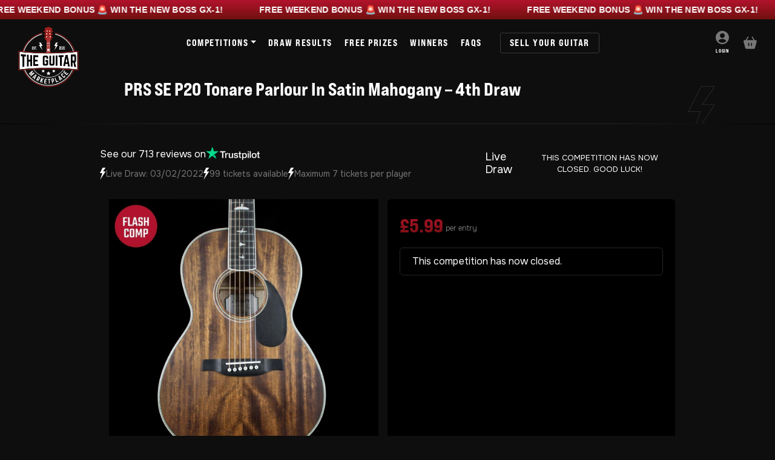

--- FILE ---
content_type: text/html; charset=UTF-8
request_url: https://theguitarmarketplace.com/competition/prs-se-p20-tonare-parlour-in-satin-mahogany-4th-draw/
body_size: 25609
content:
<!doctype html>
<html lang="en">
<head>
	<meta charset="utf-8">
	<meta name="viewport" content="width=device-width, initial-scale=1, shrink-to-fit=no">

	
        <script type="application/javascript" style="display:none">
            /* <![CDATA[ */
            window.pysWooProductData = window.pysWooProductData || [];
                        window.pysWooProductData[14972] = {"tiktok":{"delay":0,"type":"static","name":"AddToCart","pixelIds":["CBTM7TRC77U963VQAB6G"],"params":{"post_type":"product","product_id":"14972","quantity":1,"content_name":"PRS SE P20 Tonare Parlour in Satin Mahogany - 4th Draw","category_name":"Ending Soon, Guitars","value":"5.99","currency":"GBP","price":"5.99","content_category":"Ending Soon, Guitars","content_id":"14972","content_type":"product"},"e_id":"woo_add_to_cart_on_button_click","ids":[],"hasTimeWindow":false,"timeWindow":0,"eventID":"","woo_order":"","edd_order":""},"facebook":{"delay":0,"type":"static","name":"AddToCart","pixelIds":["914470759558815"],"params":{"content_type":"product","content_ids":["14972"],"contents":[{"id":"14972","quantity":1}],"content_name":"PRS SE P20 Tonare Parlour in Satin Mahogany - 4th Draw","category_name":"Ending Soon, Guitars","value":"5.99","currency":"GBP"},"e_id":"woo_add_to_cart_on_button_click","ids":[],"hasTimeWindow":false,"timeWindow":0,"eventID":"","woo_order":"","edd_order":""}};
                        /* ]]> */
        </script>

        <meta name='robots' content='index, follow, max-image-preview:large, max-snippet:-1, max-video-preview:-1' />
	<style>img:is([sizes="auto" i], [sizes^="auto," i]) { contain-intrinsic-size: 3000px 1500px }</style>
	
<!-- Google Tag Manager for WordPress by gtm4wp.com -->
<script data-cfasync="false" data-pagespeed-no-defer>
	var gtm4wp_datalayer_name = "dataLayer";
	var dataLayer = dataLayer || [];
	const gtm4wp_use_sku_instead = 0;
	const gtm4wp_currency = 'GBP';
	const gtm4wp_product_per_impression = 10;
	const gtm4wp_clear_ecommerce = false;
	const gtm4wp_datalayer_max_timeout = 2000;
</script>
<!-- End Google Tag Manager for WordPress by gtm4wp.com -->
	<!-- This site is optimized with the Yoast SEO plugin v26.7 - https://yoast.com/wordpress/plugins/seo/ -->
	<title>PRS SE P20 Tonare Parlour in Satin Mahogany - 4th Draw - The Guitar Marketplace</title>
	<meta name="description" content="Win a PRS SE P20 Tonare Parlour in Satin Mahogany at The Guitar Marketplace - Guitar competitions and giveaways in the UK." />
	<link rel="canonical" href="https://theguitarmarketplace.com/competition/prs-se-p20-tonare-parlour-in-satin-mahogany-4th-draw/" />
	<meta property="og:locale" content="en_GB" />
	<meta property="og:type" content="article" />
	<meta property="og:title" content="PRS SE P20 Tonare Parlour in Satin Mahogany - 4th Draw - The Guitar Marketplace" />
	<meta property="og:description" content="Win a PRS SE P20 Tonare Parlour in Satin Mahogany at The Guitar Marketplace - Guitar competitions and giveaways in the UK." />
	<meta property="og:url" content="https://theguitarmarketplace.com/competition/prs-se-p20-tonare-parlour-in-satin-mahogany-4th-draw/" />
	<meta property="og:site_name" content="The Guitar Marketplace" />
	<meta property="article:publisher" content="https://www.facebook.com/theguitarmarketplace" />
	<meta property="article:modified_time" content="2022-11-18T02:48:25+00:00" />
	<meta property="og:image" content="https://theguitarmarketplace.com/wp-content/uploads/2022/02/FLASH-COMP-1.jpg" />
	<meta property="og:image:width" content="1080" />
	<meta property="og:image:height" content="1080" />
	<meta property="og:image:type" content="image/jpeg" />
	<meta name="twitter:card" content="summary_large_image" />
	<meta name="twitter:label1" content="Estimated reading time" />
	<meta name="twitter:data1" content="1 minute" />
	<script type="application/ld+json" class="yoast-schema-graph">{"@context":"https://schema.org","@graph":[{"@type":"WebPage","@id":"https://theguitarmarketplace.com/competition/prs-se-p20-tonare-parlour-in-satin-mahogany-4th-draw/","url":"https://theguitarmarketplace.com/competition/prs-se-p20-tonare-parlour-in-satin-mahogany-4th-draw/","name":"PRS SE P20 Tonare Parlour in Satin Mahogany - 4th Draw - The Guitar Marketplace","isPartOf":{"@id":"https://theguitarmarketplace.com/#website"},"primaryImageOfPage":{"@id":"https://theguitarmarketplace.com/competition/prs-se-p20-tonare-parlour-in-satin-mahogany-4th-draw/#primaryimage"},"image":{"@id":"https://theguitarmarketplace.com/competition/prs-se-p20-tonare-parlour-in-satin-mahogany-4th-draw/#primaryimage"},"thumbnailUrl":"https://theguitarmarketplace.com/wp-content/uploads/2022/02/FLASH-COMP-1.jpg","datePublished":"2022-02-01T13:27:36+00:00","dateModified":"2022-11-18T02:48:25+00:00","description":"Win a PRS SE P20 Tonare Parlour in Satin Mahogany at The Guitar Marketplace - Guitar competitions and giveaways in the UK.","breadcrumb":{"@id":"https://theguitarmarketplace.com/competition/prs-se-p20-tonare-parlour-in-satin-mahogany-4th-draw/#breadcrumb"},"inLanguage":"en-GB","potentialAction":[{"@type":"ReadAction","target":["https://theguitarmarketplace.com/competition/prs-se-p20-tonare-parlour-in-satin-mahogany-4th-draw/"]}]},{"@type":"ImageObject","inLanguage":"en-GB","@id":"https://theguitarmarketplace.com/competition/prs-se-p20-tonare-parlour-in-satin-mahogany-4th-draw/#primaryimage","url":"https://theguitarmarketplace.com/wp-content/uploads/2022/02/FLASH-COMP-1.jpg","contentUrl":"https://theguitarmarketplace.com/wp-content/uploads/2022/02/FLASH-COMP-1.jpg","width":1080,"height":1080},{"@type":"BreadcrumbList","@id":"https://theguitarmarketplace.com/competition/prs-se-p20-tonare-parlour-in-satin-mahogany-4th-draw/#breadcrumb","itemListElement":[{"@type":"ListItem","position":1,"name":"Home","item":"https://theguitarmarketplace.com/"},{"@type":"ListItem","position":2,"name":"Competitions","item":"https://theguitarmarketplace.com/competitions/"},{"@type":"ListItem","position":3,"name":"PRS SE P20 Tonare Parlour in Satin Mahogany &#8211; 4th Draw"}]},{"@type":"WebSite","@id":"https://theguitarmarketplace.com/#website","url":"https://theguitarmarketplace.com/","name":"The Guitar Marketplace","description":"Win Your Dream Guitar!","publisher":{"@id":"https://theguitarmarketplace.com/#organization"},"potentialAction":[{"@type":"SearchAction","target":{"@type":"EntryPoint","urlTemplate":"https://theguitarmarketplace.com/?s={search_term_string}"},"query-input":{"@type":"PropertyValueSpecification","valueRequired":true,"valueName":"search_term_string"}}],"inLanguage":"en-GB"},{"@type":"Organization","@id":"https://theguitarmarketplace.com/#organization","name":"The Guitar Marketplace","url":"https://theguitarmarketplace.com/","logo":{"@type":"ImageObject","inLanguage":"en-GB","@id":"https://theguitarmarketplace.com/#/schema/logo/image/","url":"https://theguitarmarketplace.com/wp-content/uploads/2021/11/tgm-logo-black-social.png","contentUrl":"https://theguitarmarketplace.com/wp-content/uploads/2021/11/tgm-logo-black-social.png","width":1718,"height":1095,"caption":"The Guitar Marketplace"},"image":{"@id":"https://theguitarmarketplace.com/#/schema/logo/image/"},"sameAs":["https://www.facebook.com/theguitarmarketplace","https://www.instagram.com/guitarmarketplace/","https://www.youtube.com/channel/UCZqDzVCNyMsDF6YFl3r_ssA"]}]}</script>
	<!-- / Yoast SEO plugin. -->


<script type='application/javascript' id='pys-version-script'>console.log('PixelYourSite PRO version 12.3.5.1');</script>
<link rel='dns-prefetch' href='//static.klaviyo.com' />
<link rel='dns-prefetch' href='//widget.trustpilot.com' />
<link rel='dns-prefetch' href='//fonts.googleapis.com' />
<script type="text/javascript">
/* <![CDATA[ */
window._wpemojiSettings = {"baseUrl":"https:\/\/s.w.org\/images\/core\/emoji\/16.0.1\/72x72\/","ext":".png","svgUrl":"https:\/\/s.w.org\/images\/core\/emoji\/16.0.1\/svg\/","svgExt":".svg","source":{"concatemoji":"https:\/\/theguitarmarketplace.com\/wp-includes\/js\/wp-emoji-release.min.js?ver=6.8.3"}};
/*! This file is auto-generated */
!function(s,n){var o,i,e;function c(e){try{var t={supportTests:e,timestamp:(new Date).valueOf()};sessionStorage.setItem(o,JSON.stringify(t))}catch(e){}}function p(e,t,n){e.clearRect(0,0,e.canvas.width,e.canvas.height),e.fillText(t,0,0);var t=new Uint32Array(e.getImageData(0,0,e.canvas.width,e.canvas.height).data),a=(e.clearRect(0,0,e.canvas.width,e.canvas.height),e.fillText(n,0,0),new Uint32Array(e.getImageData(0,0,e.canvas.width,e.canvas.height).data));return t.every(function(e,t){return e===a[t]})}function u(e,t){e.clearRect(0,0,e.canvas.width,e.canvas.height),e.fillText(t,0,0);for(var n=e.getImageData(16,16,1,1),a=0;a<n.data.length;a++)if(0!==n.data[a])return!1;return!0}function f(e,t,n,a){switch(t){case"flag":return n(e,"\ud83c\udff3\ufe0f\u200d\u26a7\ufe0f","\ud83c\udff3\ufe0f\u200b\u26a7\ufe0f")?!1:!n(e,"\ud83c\udde8\ud83c\uddf6","\ud83c\udde8\u200b\ud83c\uddf6")&&!n(e,"\ud83c\udff4\udb40\udc67\udb40\udc62\udb40\udc65\udb40\udc6e\udb40\udc67\udb40\udc7f","\ud83c\udff4\u200b\udb40\udc67\u200b\udb40\udc62\u200b\udb40\udc65\u200b\udb40\udc6e\u200b\udb40\udc67\u200b\udb40\udc7f");case"emoji":return!a(e,"\ud83e\udedf")}return!1}function g(e,t,n,a){var r="undefined"!=typeof WorkerGlobalScope&&self instanceof WorkerGlobalScope?new OffscreenCanvas(300,150):s.createElement("canvas"),o=r.getContext("2d",{willReadFrequently:!0}),i=(o.textBaseline="top",o.font="600 32px Arial",{});return e.forEach(function(e){i[e]=t(o,e,n,a)}),i}function t(e){var t=s.createElement("script");t.src=e,t.defer=!0,s.head.appendChild(t)}"undefined"!=typeof Promise&&(o="wpEmojiSettingsSupports",i=["flag","emoji"],n.supports={everything:!0,everythingExceptFlag:!0},e=new Promise(function(e){s.addEventListener("DOMContentLoaded",e,{once:!0})}),new Promise(function(t){var n=function(){try{var e=JSON.parse(sessionStorage.getItem(o));if("object"==typeof e&&"number"==typeof e.timestamp&&(new Date).valueOf()<e.timestamp+604800&&"object"==typeof e.supportTests)return e.supportTests}catch(e){}return null}();if(!n){if("undefined"!=typeof Worker&&"undefined"!=typeof OffscreenCanvas&&"undefined"!=typeof URL&&URL.createObjectURL&&"undefined"!=typeof Blob)try{var e="postMessage("+g.toString()+"("+[JSON.stringify(i),f.toString(),p.toString(),u.toString()].join(",")+"));",a=new Blob([e],{type:"text/javascript"}),r=new Worker(URL.createObjectURL(a),{name:"wpTestEmojiSupports"});return void(r.onmessage=function(e){c(n=e.data),r.terminate(),t(n)})}catch(e){}c(n=g(i,f,p,u))}t(n)}).then(function(e){for(var t in e)n.supports[t]=e[t],n.supports.everything=n.supports.everything&&n.supports[t],"flag"!==t&&(n.supports.everythingExceptFlag=n.supports.everythingExceptFlag&&n.supports[t]);n.supports.everythingExceptFlag=n.supports.everythingExceptFlag&&!n.supports.flag,n.DOMReady=!1,n.readyCallback=function(){n.DOMReady=!0}}).then(function(){return e}).then(function(){var e;n.supports.everything||(n.readyCallback(),(e=n.source||{}).concatemoji?t(e.concatemoji):e.wpemoji&&e.twemoji&&(t(e.twemoji),t(e.wpemoji)))}))}((window,document),window._wpemojiSettings);
/* ]]> */
</script>
<link rel='stylesheet' id='wc-points-and-rewards-blocks-integration-css' href='https://theguitarmarketplace.com/wp-content/plugins/woocommerce-points-and-rewards/build/style-index.css?ver=1.8.11' type='text/css' media='all' />
<style id='wp-emoji-styles-inline-css' type='text/css'>

	img.wp-smiley, img.emoji {
		display: inline !important;
		border: none !important;
		box-shadow: none !important;
		height: 1em !important;
		width: 1em !important;
		margin: 0 0.07em !important;
		vertical-align: -0.1em !important;
		background: none !important;
		padding: 0 !important;
	}
</style>
<link rel='stylesheet' id='wp-block-library-css' href='https://theguitarmarketplace.com/wp-includes/css/dist/block-library/style.min.css?ver=6.8.3' type='text/css' media='all' />
<style id='classic-theme-styles-inline-css' type='text/css'>
/*! This file is auto-generated */
.wp-block-button__link{color:#fff;background-color:#32373c;border-radius:9999px;box-shadow:none;text-decoration:none;padding:calc(.667em + 2px) calc(1.333em + 2px);font-size:1.125em}.wp-block-file__button{background:#32373c;color:#fff;text-decoration:none}
</style>
<style id='global-styles-inline-css' type='text/css'>
:root{--wp--preset--aspect-ratio--square: 1;--wp--preset--aspect-ratio--4-3: 4/3;--wp--preset--aspect-ratio--3-4: 3/4;--wp--preset--aspect-ratio--3-2: 3/2;--wp--preset--aspect-ratio--2-3: 2/3;--wp--preset--aspect-ratio--16-9: 16/9;--wp--preset--aspect-ratio--9-16: 9/16;--wp--preset--color--black: #000000;--wp--preset--color--cyan-bluish-gray: #abb8c3;--wp--preset--color--white: #ffffff;--wp--preset--color--pale-pink: #f78da7;--wp--preset--color--vivid-red: #cf2e2e;--wp--preset--color--luminous-vivid-orange: #ff6900;--wp--preset--color--luminous-vivid-amber: #fcb900;--wp--preset--color--light-green-cyan: #7bdcb5;--wp--preset--color--vivid-green-cyan: #00d084;--wp--preset--color--pale-cyan-blue: #8ed1fc;--wp--preset--color--vivid-cyan-blue: #0693e3;--wp--preset--color--vivid-purple: #9b51e0;--wp--preset--gradient--vivid-cyan-blue-to-vivid-purple: linear-gradient(135deg,rgba(6,147,227,1) 0%,rgb(155,81,224) 100%);--wp--preset--gradient--light-green-cyan-to-vivid-green-cyan: linear-gradient(135deg,rgb(122,220,180) 0%,rgb(0,208,130) 100%);--wp--preset--gradient--luminous-vivid-amber-to-luminous-vivid-orange: linear-gradient(135deg,rgba(252,185,0,1) 0%,rgba(255,105,0,1) 100%);--wp--preset--gradient--luminous-vivid-orange-to-vivid-red: linear-gradient(135deg,rgba(255,105,0,1) 0%,rgb(207,46,46) 100%);--wp--preset--gradient--very-light-gray-to-cyan-bluish-gray: linear-gradient(135deg,rgb(238,238,238) 0%,rgb(169,184,195) 100%);--wp--preset--gradient--cool-to-warm-spectrum: linear-gradient(135deg,rgb(74,234,220) 0%,rgb(151,120,209) 20%,rgb(207,42,186) 40%,rgb(238,44,130) 60%,rgb(251,105,98) 80%,rgb(254,248,76) 100%);--wp--preset--gradient--blush-light-purple: linear-gradient(135deg,rgb(255,206,236) 0%,rgb(152,150,240) 100%);--wp--preset--gradient--blush-bordeaux: linear-gradient(135deg,rgb(254,205,165) 0%,rgb(254,45,45) 50%,rgb(107,0,62) 100%);--wp--preset--gradient--luminous-dusk: linear-gradient(135deg,rgb(255,203,112) 0%,rgb(199,81,192) 50%,rgb(65,88,208) 100%);--wp--preset--gradient--pale-ocean: linear-gradient(135deg,rgb(255,245,203) 0%,rgb(182,227,212) 50%,rgb(51,167,181) 100%);--wp--preset--gradient--electric-grass: linear-gradient(135deg,rgb(202,248,128) 0%,rgb(113,206,126) 100%);--wp--preset--gradient--midnight: linear-gradient(135deg,rgb(2,3,129) 0%,rgb(40,116,252) 100%);--wp--preset--font-size--small: 13px;--wp--preset--font-size--medium: 20px;--wp--preset--font-size--large: 36px;--wp--preset--font-size--x-large: 42px;--wp--preset--spacing--20: 0.44rem;--wp--preset--spacing--30: 0.67rem;--wp--preset--spacing--40: 1rem;--wp--preset--spacing--50: 1.5rem;--wp--preset--spacing--60: 2.25rem;--wp--preset--spacing--70: 3.38rem;--wp--preset--spacing--80: 5.06rem;--wp--preset--shadow--natural: 6px 6px 9px rgba(0, 0, 0, 0.2);--wp--preset--shadow--deep: 12px 12px 50px rgba(0, 0, 0, 0.4);--wp--preset--shadow--sharp: 6px 6px 0px rgba(0, 0, 0, 0.2);--wp--preset--shadow--outlined: 6px 6px 0px -3px rgba(255, 255, 255, 1), 6px 6px rgba(0, 0, 0, 1);--wp--preset--shadow--crisp: 6px 6px 0px rgba(0, 0, 0, 1);}:where(.is-layout-flex){gap: 0.5em;}:where(.is-layout-grid){gap: 0.5em;}body .is-layout-flex{display: flex;}.is-layout-flex{flex-wrap: wrap;align-items: center;}.is-layout-flex > :is(*, div){margin: 0;}body .is-layout-grid{display: grid;}.is-layout-grid > :is(*, div){margin: 0;}:where(.wp-block-columns.is-layout-flex){gap: 2em;}:where(.wp-block-columns.is-layout-grid){gap: 2em;}:where(.wp-block-post-template.is-layout-flex){gap: 1.25em;}:where(.wp-block-post-template.is-layout-grid){gap: 1.25em;}.has-black-color{color: var(--wp--preset--color--black) !important;}.has-cyan-bluish-gray-color{color: var(--wp--preset--color--cyan-bluish-gray) !important;}.has-white-color{color: var(--wp--preset--color--white) !important;}.has-pale-pink-color{color: var(--wp--preset--color--pale-pink) !important;}.has-vivid-red-color{color: var(--wp--preset--color--vivid-red) !important;}.has-luminous-vivid-orange-color{color: var(--wp--preset--color--luminous-vivid-orange) !important;}.has-luminous-vivid-amber-color{color: var(--wp--preset--color--luminous-vivid-amber) !important;}.has-light-green-cyan-color{color: var(--wp--preset--color--light-green-cyan) !important;}.has-vivid-green-cyan-color{color: var(--wp--preset--color--vivid-green-cyan) !important;}.has-pale-cyan-blue-color{color: var(--wp--preset--color--pale-cyan-blue) !important;}.has-vivid-cyan-blue-color{color: var(--wp--preset--color--vivid-cyan-blue) !important;}.has-vivid-purple-color{color: var(--wp--preset--color--vivid-purple) !important;}.has-black-background-color{background-color: var(--wp--preset--color--black) !important;}.has-cyan-bluish-gray-background-color{background-color: var(--wp--preset--color--cyan-bluish-gray) !important;}.has-white-background-color{background-color: var(--wp--preset--color--white) !important;}.has-pale-pink-background-color{background-color: var(--wp--preset--color--pale-pink) !important;}.has-vivid-red-background-color{background-color: var(--wp--preset--color--vivid-red) !important;}.has-luminous-vivid-orange-background-color{background-color: var(--wp--preset--color--luminous-vivid-orange) !important;}.has-luminous-vivid-amber-background-color{background-color: var(--wp--preset--color--luminous-vivid-amber) !important;}.has-light-green-cyan-background-color{background-color: var(--wp--preset--color--light-green-cyan) !important;}.has-vivid-green-cyan-background-color{background-color: var(--wp--preset--color--vivid-green-cyan) !important;}.has-pale-cyan-blue-background-color{background-color: var(--wp--preset--color--pale-cyan-blue) !important;}.has-vivid-cyan-blue-background-color{background-color: var(--wp--preset--color--vivid-cyan-blue) !important;}.has-vivid-purple-background-color{background-color: var(--wp--preset--color--vivid-purple) !important;}.has-black-border-color{border-color: var(--wp--preset--color--black) !important;}.has-cyan-bluish-gray-border-color{border-color: var(--wp--preset--color--cyan-bluish-gray) !important;}.has-white-border-color{border-color: var(--wp--preset--color--white) !important;}.has-pale-pink-border-color{border-color: var(--wp--preset--color--pale-pink) !important;}.has-vivid-red-border-color{border-color: var(--wp--preset--color--vivid-red) !important;}.has-luminous-vivid-orange-border-color{border-color: var(--wp--preset--color--luminous-vivid-orange) !important;}.has-luminous-vivid-amber-border-color{border-color: var(--wp--preset--color--luminous-vivid-amber) !important;}.has-light-green-cyan-border-color{border-color: var(--wp--preset--color--light-green-cyan) !important;}.has-vivid-green-cyan-border-color{border-color: var(--wp--preset--color--vivid-green-cyan) !important;}.has-pale-cyan-blue-border-color{border-color: var(--wp--preset--color--pale-cyan-blue) !important;}.has-vivid-cyan-blue-border-color{border-color: var(--wp--preset--color--vivid-cyan-blue) !important;}.has-vivid-purple-border-color{border-color: var(--wp--preset--color--vivid-purple) !important;}.has-vivid-cyan-blue-to-vivid-purple-gradient-background{background: var(--wp--preset--gradient--vivid-cyan-blue-to-vivid-purple) !important;}.has-light-green-cyan-to-vivid-green-cyan-gradient-background{background: var(--wp--preset--gradient--light-green-cyan-to-vivid-green-cyan) !important;}.has-luminous-vivid-amber-to-luminous-vivid-orange-gradient-background{background: var(--wp--preset--gradient--luminous-vivid-amber-to-luminous-vivid-orange) !important;}.has-luminous-vivid-orange-to-vivid-red-gradient-background{background: var(--wp--preset--gradient--luminous-vivid-orange-to-vivid-red) !important;}.has-very-light-gray-to-cyan-bluish-gray-gradient-background{background: var(--wp--preset--gradient--very-light-gray-to-cyan-bluish-gray) !important;}.has-cool-to-warm-spectrum-gradient-background{background: var(--wp--preset--gradient--cool-to-warm-spectrum) !important;}.has-blush-light-purple-gradient-background{background: var(--wp--preset--gradient--blush-light-purple) !important;}.has-blush-bordeaux-gradient-background{background: var(--wp--preset--gradient--blush-bordeaux) !important;}.has-luminous-dusk-gradient-background{background: var(--wp--preset--gradient--luminous-dusk) !important;}.has-pale-ocean-gradient-background{background: var(--wp--preset--gradient--pale-ocean) !important;}.has-electric-grass-gradient-background{background: var(--wp--preset--gradient--electric-grass) !important;}.has-midnight-gradient-background{background: var(--wp--preset--gradient--midnight) !important;}.has-small-font-size{font-size: var(--wp--preset--font-size--small) !important;}.has-medium-font-size{font-size: var(--wp--preset--font-size--medium) !important;}.has-large-font-size{font-size: var(--wp--preset--font-size--large) !important;}.has-x-large-font-size{font-size: var(--wp--preset--font-size--x-large) !important;}
:where(.wp-block-post-template.is-layout-flex){gap: 1.25em;}:where(.wp-block-post-template.is-layout-grid){gap: 1.25em;}
:where(.wp-block-columns.is-layout-flex){gap: 2em;}:where(.wp-block-columns.is-layout-grid){gap: 2em;}
:root :where(.wp-block-pullquote){font-size: 1.5em;line-height: 1.6;}
</style>
<link rel='stylesheet' id='frontend-css-css' href='https://theguitarmarketplace.com/wp-content/plugins/EDM-Product-Gallery-Slider-master/public/css/frontend.css?ver=1.0.0' type='text/css' media='all' />
<style id='woocommerce-inline-inline-css' type='text/css'>
.woocommerce form .form-row .required { visibility: visible; }
</style>
<link rel='stylesheet' id='zap-popup-css' href='https://theguitarmarketplace.com/wp-content/plugins/zap-competitions-popup/assets/css/zap-popup.css?ver=2.1.8' type='text/css' media='all' />
<link rel='stylesheet' id='zap-competitions-css' href='https://theguitarmarketplace.com/wp-content/plugins/zap-competitions/public/css/zap-competitions-public.css?ver=4.4.15' type='text/css' media='all' />
<link rel='stylesheet' id='zap-competitions_rageslider-css' href='https://theguitarmarketplace.com/wp-content/plugins/zap-competitions/public/css/zap-competitions-rangeslider.css?ver=4.4.15' type='text/css' media='all' />
<link rel='stylesheet' id='google-fonts-css' href='https://fonts.googleapis.com/css2?family=Source+Sans+Pro%3Awght%40400%3B700&#038;display=swap&#038;ver=2.5.9' type='text/css' media='all' />
<link rel='stylesheet' id='base-styles-css' href='https://theguitarmarketplace.com/wp-content/themes/zap-competitions-theme/style.css?ver=2.5.9' type='text/css' media='all' />
<link rel='stylesheet' id='parent-styles-css' href='https://theguitarmarketplace.com/wp-content/themes/zap-competitions-theme/assets/css/parent.css?ver=2.5.9' type='text/css' media='all' />
<link rel='stylesheet' id='fontawesome-css' href='https://theguitarmarketplace.com/wp-content/themes/zap-competitions-theme/assets/fontawesome/css/all.min.css?ver=2.5.9' type='text/css' media='all' />
<link rel='stylesheet' id='zap-competitions-iw-frontend-css' href='https://theguitarmarketplace.com/wp-content/plugins/zap-competitions/src/Features/Instant_Win/Frontend/css/zap-competitions-instant-win-public.css?ver=4.4.15' type='text/css' media='all' />
<link rel='stylesheet' id='wp-featherlight-css' href='https://theguitarmarketplace.com/wp-content/plugins/wp-featherlight/css/wp-featherlight.min.css?ver=1.3.4' type='text/css' media='all' />
<link rel='stylesheet' id='child-theme-styles-css' href='https://theguitarmarketplace.com/wp-content/themes/guitar-marketplace-theme/assets/css/child-styles.css?ver=2.2.4' type='text/css' media='all' />
<link rel='stylesheet' id='child-theme-amends-css' href='https://theguitarmarketplace.com/wp-content/themes/guitar-marketplace-theme/assets/css/amends.css?ver=1.0.0' type='text/css' media='all' />
<script type="text/javascript" id="jquery-core-js-extra">
/* <![CDATA[ */
var pysTikTokRest = {"restApiUrl":"https:\/\/theguitarmarketplace.com\/wp-json\/pys-tiktok\/v1\/event","debug":"1"};
var pysFacebookRest = {"restApiUrl":"https:\/\/theguitarmarketplace.com\/wp-json\/pys-facebook\/v1\/event","debug":"1"};
/* ]]> */
</script>
<script type="text/javascript" src="https://theguitarmarketplace.com/wp-includes/js/jquery/jquery.min.js?ver=3.7.1" id="jquery-core-js"></script>
<script type="text/javascript" src="https://theguitarmarketplace.com/wp-includes/js/jquery/jquery-migrate.min.js?ver=3.4.1" id="jquery-migrate-js"></script>
<script type="text/javascript" id="tp-js-js-extra">
/* <![CDATA[ */
var trustpilot_settings = {"key":"NPyJUO1FwZ3eHBIF","TrustpilotScriptUrl":"https:\/\/invitejs.trustpilot.com\/tp.min.js","IntegrationAppUrl":"\/\/ecommscript-integrationapp.trustpilot.com","PreviewScriptUrl":"\/\/ecommplugins-scripts.trustpilot.com\/v2.1\/js\/preview.min.js","PreviewCssUrl":"\/\/ecommplugins-scripts.trustpilot.com\/v2.1\/css\/preview.min.css","PreviewWPCssUrl":"\/\/ecommplugins-scripts.trustpilot.com\/v2.1\/css\/preview_wp.css","WidgetScriptUrl":"\/\/widget.trustpilot.com\/bootstrap\/v5\/tp.widget.bootstrap.min.js"};
/* ]]> */
</script>
<script type="text/javascript" src="https://theguitarmarketplace.com/wp-content/plugins/trustpilot-reviews/review/assets/js/headerScript.min.js?ver=1.0&#039; async=&#039;async" id="tp-js-js"></script>
<script type="text/javascript" src="//widget.trustpilot.com/bootstrap/v5/tp.widget.bootstrap.min.js?ver=1.0&#039; async=&#039;async" id="widget-bootstrap-js"></script>
<script type="text/javascript" id="trustbox-js-extra">
/* <![CDATA[ */
var trustbox_settings = {"page":"product","sku":["TRUSTPILOT_SKU_VALUE_14972"],"name":"PRS SE P20 Tonare Parlour in Satin Mahogany - 4th Draw"};
var trustpilot_trustbox_settings = {"trustboxes":[{"enabled":"enabled","snippet":"[base64]","customizations":"[base64]","defaults":"[base64]","page":"product","position":"after","corner":"top: #{Y}px; left: #{X}px;","paddingx":"0","paddingy":"0","zindex":"1000","clear":"both","xpaths":"WyJpZChcInByb2R1Y3QtMTUxM1wiKS9ESVZbMl0vRk9STVsxXS9ESVZbMl0iLCIvL0RJVltAY2xhc3M9XCJ6YXBjLXBvc3RhbC1ydWxlcy10ZXh0XCJdIiwiL0hUTUxbMV0vQk9EWVsxXS9ESVZbM10vRElWWzJdL0RJVlsyXS9GT1JNWzFdL0RJVlsyXSJd","sku":"TRUSTPILOT_SKU_VALUE_1513,","name":"Example Competition","widgetName":"Micro Review Count","repeatable":false,"uuid":"5c129421-c027-e938-25c9-4abd5dbedc2c","error":"Your selection is in a form, so it might be not consistent through different pages.","repeatXpath":{"xpathById":{"prefix":"","suffix":""},"xpathFromRoot":{"prefix":"","suffix":""}},"width":"100%","height":"24px","locale":"en-US","theme":"dark"}]};
/* ]]> */
</script>
<script type="text/javascript" src="https://theguitarmarketplace.com/wp-content/plugins/trustpilot-reviews/review/assets/js/trustBoxScript.min.js?ver=1.0&#039; async=&#039;async" id="trustbox-js"></script>
<script type="text/javascript" src="https://theguitarmarketplace.com/wp-content/plugins/woocommerce/assets/js/jquery-blockui/jquery.blockUI.min.js?ver=2.7.0-wc.10.4.3" id="wc-jquery-blockui-js" defer="defer" data-wp-strategy="defer"></script>
<script type="text/javascript" id="wc-add-to-cart-js-extra">
/* <![CDATA[ */
var wc_add_to_cart_params = {"ajax_url":"\/wp-admin\/admin-ajax.php","wc_ajax_url":"\/?wc-ajax=%%endpoint%%","i18n_view_cart":"View basket","cart_url":"https:\/\/theguitarmarketplace.com\/cart\/","is_cart":"","cart_redirect_after_add":"no"};
/* ]]> */
</script>
<script type="text/javascript" src="https://theguitarmarketplace.com/wp-content/plugins/woocommerce/assets/js/frontend/add-to-cart.min.js?ver=10.4.3" id="wc-add-to-cart-js" defer="defer" data-wp-strategy="defer"></script>
<script type="text/javascript" id="wc-single-product-js-extra">
/* <![CDATA[ */
var wc_single_product_params = {"i18n_required_rating_text":"Please select a rating","i18n_rating_options":["1 of 5 stars","2 of 5 stars","3 of 5 stars","4 of 5 stars","5 of 5 stars"],"i18n_product_gallery_trigger_text":"View full-screen image gallery","review_rating_required":"yes","flexslider":{"rtl":false,"animation":"slide","smoothHeight":true,"directionNav":false,"controlNav":false,"slideshow":false,"animationSpeed":500,"animationLoop":false,"allowOneSlide":false,"sync":"#carousel"},"zoom_enabled":"","zoom_options":[],"photoswipe_enabled":"","photoswipe_options":{"shareEl":false,"closeOnScroll":false,"history":false,"hideAnimationDuration":0,"showAnimationDuration":0},"flexslider_enabled":"1"};
/* ]]> */
</script>
<script type="text/javascript" src="https://theguitarmarketplace.com/wp-content/plugins/woocommerce/assets/js/frontend/single-product.min.js?ver=10.4.3" id="wc-single-product-js" defer="defer" data-wp-strategy="defer"></script>
<script type="text/javascript" src="https://theguitarmarketplace.com/wp-content/plugins/woocommerce/assets/js/js-cookie/js.cookie.min.js?ver=2.1.4-wc.10.4.3" id="wc-js-cookie-js" defer="defer" data-wp-strategy="defer"></script>
<script type="text/javascript" id="woocommerce-js-extra">
/* <![CDATA[ */
var woocommerce_params = {"ajax_url":"\/wp-admin\/admin-ajax.php","wc_ajax_url":"\/?wc-ajax=%%endpoint%%","i18n_password_show":"Show password","i18n_password_hide":"Hide password"};
/* ]]> */
</script>
<script type="text/javascript" src="https://theguitarmarketplace.com/wp-content/plugins/woocommerce/assets/js/frontend/woocommerce.min.js?ver=10.4.3" id="woocommerce-js" defer="defer" data-wp-strategy="defer"></script>
<script type="text/javascript" src="https://theguitarmarketplace.com/wp-content/plugins/zap-competitions/public/js/rangeslider.min.js?ver=4.4.15" id="zap-competitions_range-js"></script>
<script type="text/javascript" src="https://theguitarmarketplace.com/wp-content/plugins/zap-competitions/public/js/rangeslider-config.js?ver=4.4.15" id="zap-competitions_range_config-js"></script>
<script type="text/javascript" src="https://theguitarmarketplace.com/wp-content/plugins/zap-competitions/public/js/jquery.countdown.min.js?ver=4.4.15" id="zap-competitions_countdown-js"></script>
<script type="text/javascript" src="https://theguitarmarketplace.com/wp-content/plugins/zap-competitions/public/js/luxon.min.js?ver=4.4.15" id="zap-competitions_luxon-js"></script>
<script type="text/javascript" id="zap-competitions_public-js-extra">
/* <![CDATA[ */
var zapc = {"ajaxurl":"https:\/\/theguitarmarketplace.com\/wp-admin\/admin-ajax.php","refresh_rate":"10000","ticket_type":"numbers","ticket_loader":"mu-plugin","nonce":"eaf0a63683","cacheable_mu_enabled":"1","bulk_discounts_enabled":""};
/* ]]> */
</script>
<script type="text/javascript" src="https://theguitarmarketplace.com/wp-content/plugins/zap-competitions/public/js/zap-competitions-public.js?ver=4.4.15" id="zap-competitions_public-js"></script>
<script type="text/javascript" id="wc-cart-fragments-js-extra">
/* <![CDATA[ */
var wc_cart_fragments_params = {"ajax_url":"\/wp-admin\/admin-ajax.php","wc_ajax_url":"\/?wc-ajax=%%endpoint%%","cart_hash_key":"wc_cart_hash_ab0cf79595f21d8dd11a42e91b40dd3e","fragment_name":"wc_fragments_ab0cf79595f21d8dd11a42e91b40dd3e","request_timeout":"5000"};
/* ]]> */
</script>
<script type="text/javascript" src="https://theguitarmarketplace.com/wp-content/plugins/woocommerce/assets/js/frontend/cart-fragments.min.js?ver=10.4.3" id="wc-cart-fragments-js" defer="defer" data-wp-strategy="defer"></script>
<script type="text/javascript" id="utils-js-extra">
/* <![CDATA[ */
var userSettings = {"url":"\/","uid":"0","time":"1768643776","secure":"1"};
/* ]]> */
</script>
<script type="text/javascript" src="https://theguitarmarketplace.com/wp-includes/js/utils.min.js?ver=6.8.3" id="utils-js"></script>
<script type="text/javascript" src="https://theguitarmarketplace.com/wp-content/plugins/pixelyoursite-pro/dist/scripts/jquery.bind-first-0.2.3.min.js" id="jquery-bind-first-js"></script>
<script type="text/javascript" src="https://theguitarmarketplace.com/wp-content/plugins/pixelyoursite-pro/dist/scripts/js.cookie-2.1.3.min.js?ver=2.1.3" id="js-cookie-pys-js"></script>
<script type="text/javascript" src="https://theguitarmarketplace.com/wp-content/plugins/pixelyoursite-pro/dist/scripts/sha256.js?ver=0.11.0" id="js-sha256-js"></script>
<script type="text/javascript" src="https://theguitarmarketplace.com/wp-content/plugins/pixelyoursite-pro/dist/scripts/tld.min.js?ver=2.3.1" id="js-tld-js"></script>
<script type="text/javascript" id="pys-js-extra">
/* <![CDATA[ */
var pysOptions = {"staticEvents":{"facebook":{"init_event":[{"delay":0,"type":"static","ajaxFire":false,"name":"PageView","pixelIds":["914470759558815"],"eventID":"fc1ef952-9371-46f7-981c-ee76c9442c18","params":{"categories":"Ending Soon, Guitars","page_title":"PRS SE P20 Tonare Parlour in Satin Mahogany - 4th Draw","post_type":"product","post_id":14972,"plugin":"PixelYourSite","event_url":"theguitarmarketplace.com\/competition\/prs-se-p20-tonare-parlour-in-satin-mahogany-4th-draw\/","user_role":"guest"},"e_id":"init_event","ids":[],"hasTimeWindow":false,"timeWindow":0,"woo_order":"","edd_order":""}]}},"dynamicEvents":{"automatic_event_internal_link":{"tiktok":{"delay":0,"type":"dyn","name":"ClickButton","pixelIds":["CBTM7TRC77U963VQAB6G"],"eventID":"5d216382-b347-448d-ac86-e787bff54f68","params":[],"e_id":"automatic_event_internal_link","ids":[],"hasTimeWindow":false,"timeWindow":0,"woo_order":"","edd_order":""},"facebook":{"delay":0,"type":"dyn","name":"InternalClick","pixelIds":["914470759558815"],"eventID":"5d216382-b347-448d-ac86-e787bff54f68","params":{"page_title":"PRS SE P20 Tonare Parlour in Satin Mahogany - 4th Draw","post_type":"product","post_id":14972,"plugin":"PixelYourSite","event_url":"theguitarmarketplace.com\/competition\/prs-se-p20-tonare-parlour-in-satin-mahogany-4th-draw\/","user_role":"guest"},"e_id":"automatic_event_internal_link","ids":[],"hasTimeWindow":false,"timeWindow":0,"woo_order":"","edd_order":""}},"automatic_event_outbound_link":{"tiktok":{"delay":0,"type":"dyn","name":"ClickButton","pixelIds":["CBTM7TRC77U963VQAB6G"],"eventID":"f4256733-4a2c-497c-9710-36ebc5815dd0","params":[],"e_id":"automatic_event_outbound_link","ids":[],"hasTimeWindow":false,"timeWindow":0,"woo_order":"","edd_order":""},"facebook":{"delay":0,"type":"dyn","name":"OutboundClick","pixelIds":["914470759558815"],"eventID":"f4256733-4a2c-497c-9710-36ebc5815dd0","params":{"page_title":"PRS SE P20 Tonare Parlour in Satin Mahogany - 4th Draw","post_type":"product","post_id":14972,"plugin":"PixelYourSite","event_url":"theguitarmarketplace.com\/competition\/prs-se-p20-tonare-parlour-in-satin-mahogany-4th-draw\/","user_role":"guest"},"e_id":"automatic_event_outbound_link","ids":[],"hasTimeWindow":false,"timeWindow":0,"woo_order":"","edd_order":""}},"automatic_event_form":{"tiktok":{"delay":0,"type":"dyn","name":"SubmitForm","pixelIds":["CBTM7TRC77U963VQAB6G"],"eventID":"8d473d07-9af9-4989-8491-ffd83a209260","params":[],"e_id":"automatic_event_form","ids":[],"hasTimeWindow":false,"timeWindow":0,"woo_order":"","edd_order":""},"facebook":{"delay":0,"type":"dyn","name":"Form","pixelIds":["914470759558815"],"eventID":"8d473d07-9af9-4989-8491-ffd83a209260","params":{"page_title":"PRS SE P20 Tonare Parlour in Satin Mahogany - 4th Draw","post_type":"product","post_id":14972,"plugin":"PixelYourSite","event_url":"theguitarmarketplace.com\/competition\/prs-se-p20-tonare-parlour-in-satin-mahogany-4th-draw\/","user_role":"guest"},"e_id":"automatic_event_form","ids":[],"hasTimeWindow":false,"timeWindow":0,"woo_order":"","edd_order":""}},"automatic_event_download":{"tiktok":{"delay":0,"type":"dyn","name":"Download","extensions":["","doc","exe","js","pdf","ppt","tgz","zip","xls"],"pixelIds":["CBTM7TRC77U963VQAB6G"],"eventID":"bd39734c-400c-43a7-8417-dc0626f47a23","params":[],"e_id":"automatic_event_download","ids":[],"hasTimeWindow":false,"timeWindow":0,"woo_order":"","edd_order":""},"facebook":{"delay":0,"type":"dyn","name":"Download","extensions":["","doc","exe","js","pdf","ppt","tgz","zip","xls"],"pixelIds":["914470759558815"],"eventID":"bd39734c-400c-43a7-8417-dc0626f47a23","params":{"page_title":"PRS SE P20 Tonare Parlour in Satin Mahogany - 4th Draw","post_type":"product","post_id":14972,"plugin":"PixelYourSite","event_url":"theguitarmarketplace.com\/competition\/prs-se-p20-tonare-parlour-in-satin-mahogany-4th-draw\/","user_role":"guest"},"e_id":"automatic_event_download","ids":[],"hasTimeWindow":false,"timeWindow":0,"woo_order":"","edd_order":""}},"automatic_event_video":{"facebook":{"delay":0,"type":"dyn","name":"WatchVideo","pixelIds":["914470759558815"],"eventID":"4ab786cd-c0b5-417c-9ee7-8ec020f314b3","params":{"page_title":"PRS SE P20 Tonare Parlour in Satin Mahogany - 4th Draw","post_type":"product","post_id":14972,"plugin":"PixelYourSite","event_url":"theguitarmarketplace.com\/competition\/prs-se-p20-tonare-parlour-in-satin-mahogany-4th-draw\/","user_role":"guest"},"e_id":"automatic_event_video","ids":[],"hasTimeWindow":false,"timeWindow":0,"woo_order":"","edd_order":""}},"automatic_event_tel_link":{"facebook":{"delay":0,"type":"dyn","name":"TelClick","pixelIds":["914470759558815"],"eventID":"55b8c3b7-e648-4ea5-bbd1-ee929149276c","params":{"page_title":"PRS SE P20 Tonare Parlour in Satin Mahogany - 4th Draw","post_type":"product","post_id":14972,"plugin":"PixelYourSite","event_url":"theguitarmarketplace.com\/competition\/prs-se-p20-tonare-parlour-in-satin-mahogany-4th-draw\/","user_role":"guest"},"e_id":"automatic_event_tel_link","ids":[],"hasTimeWindow":false,"timeWindow":0,"woo_order":"","edd_order":""}},"automatic_event_email_link":{"facebook":{"delay":0,"type":"dyn","name":"EmailClick","pixelIds":["914470759558815"],"eventID":"f96568c7-534a-4792-9eb1-ae40ba46bc61","params":{"page_title":"PRS SE P20 Tonare Parlour in Satin Mahogany - 4th Draw","post_type":"product","post_id":14972,"plugin":"PixelYourSite","event_url":"theguitarmarketplace.com\/competition\/prs-se-p20-tonare-parlour-in-satin-mahogany-4th-draw\/","user_role":"guest"},"e_id":"automatic_event_email_link","ids":[],"hasTimeWindow":false,"timeWindow":0,"woo_order":"","edd_order":""}},"automatic_event_comment":{"facebook":{"delay":0,"type":"dyn","name":"Comment","pixelIds":["914470759558815"],"eventID":"763dd36a-5340-4357-92b7-e2c3c53c887c","params":{"page_title":"PRS SE P20 Tonare Parlour in Satin Mahogany - 4th Draw","post_type":"product","post_id":14972,"plugin":"PixelYourSite","event_url":"theguitarmarketplace.com\/competition\/prs-se-p20-tonare-parlour-in-satin-mahogany-4th-draw\/","user_role":"guest"},"e_id":"automatic_event_comment","ids":[],"hasTimeWindow":false,"timeWindow":0,"woo_order":"","edd_order":""}},"automatic_event_adsense":{"facebook":{"delay":0,"type":"dyn","name":"AdSense","pixelIds":["914470759558815"],"eventID":"242f93b6-c105-4810-b8f6-8e747c52f313","params":{"page_title":"PRS SE P20 Tonare Parlour in Satin Mahogany - 4th Draw","post_type":"product","post_id":14972,"plugin":"PixelYourSite","event_url":"theguitarmarketplace.com\/competition\/prs-se-p20-tonare-parlour-in-satin-mahogany-4th-draw\/","user_role":"guest"},"e_id":"automatic_event_adsense","ids":[],"hasTimeWindow":false,"timeWindow":0,"woo_order":"","edd_order":""}}},"triggerEvents":[],"triggerEventTypes":[],"tiktok":{"pixelIds":["CBTM7TRC77U963VQAB6G"],"serverApiEnabled":false,"advanced_matching":{"external_id":"de4d6618c29bc7ac631188750c7a603de4585a6d5bf32a7ae4fc2b7add630820"}},"facebook":{"pixelIds":["914470759558815"],"advancedMatchingEnabled":true,"advancedMatching":{"external_id":"de4d6618c29bc7ac631188750c7a603de4585a6d5bf32a7ae4fc2b7add630820"},"removeMetadata":false,"wooVariableAsSimple":false,"serverApiEnabled":false,"wooCRSendFromServer":false,"send_external_id":true,"enabled_medical":false,"do_not_track_medical_param":["event_url","post_title","page_title","landing_page","content_name","categories","category_name","tags"],"meta_ldu":false},"debug":"","siteUrl":"https:\/\/theguitarmarketplace.com","ajaxUrl":"https:\/\/theguitarmarketplace.com\/wp-admin\/admin-ajax.php","ajax_event":"fb3a859484","trackUTMs":"1","trackTrafficSource":"1","user_id":"0","enable_lading_page_param":"1","cookie_duration":"7","enable_event_day_param":"1","enable_event_month_param":"1","enable_event_time_param":"1","enable_remove_target_url_param":"1","enable_remove_download_url_param":"1","visit_data_model":"first_visit","last_visit_duration":"60","enable_auto_save_advance_matching":"1","enable_success_send_form":"","enable_automatic_events":"1","enable_event_video":"1","ajaxForServerEvent":"1","ajaxForServerStaticEvent":"1","useSendBeacon":"1","send_external_id":"1","external_id_expire":"180","track_cookie_for_subdomains":"1","google_consent_mode":"1","data_persistency":"keep_data","advance_matching_form":{"enable_advance_matching_forms":true,"advance_matching_fn_names":["","first_name","first-name","first name","name"],"advance_matching_ln_names":["","last_name","last-name","last name"],"advance_matching_tel_names":["","phone","tel"],"advance_matching_em_names":[""]},"advance_matching_url":{"enable_advance_matching_url":true,"advance_matching_fn_names":[""],"advance_matching_ln_names":[""],"advance_matching_tel_names":[""],"advance_matching_em_names":[""]},"track_dynamic_fields":[],"gdpr":{"ajax_enabled":false,"all_disabled_by_api":false,"facebook_disabled_by_api":false,"tiktok_disabled_by_api":false,"analytics_disabled_by_api":false,"google_ads_disabled_by_api":false,"pinterest_disabled_by_api":false,"bing_disabled_by_api":false,"reddit_disabled_by_api":false,"externalID_disabled_by_api":false,"facebook_prior_consent_enabled":true,"tiktok_prior_consent_enabled":true,"analytics_prior_consent_enabled":true,"google_ads_prior_consent_enabled":true,"pinterest_prior_consent_enabled":true,"bing_prior_consent_enabled":true,"cookiebot_integration_enabled":false,"cookiebot_facebook_consent_category":"marketing","cookiebot_tiktok_consent_category":"marketing","cookiebot_analytics_consent_category":"statistics","cookiebot_google_ads_consent_category":"marketing","cookiebot_pinterest_consent_category":"marketing","cookiebot_bing_consent_category":"marketing","cookie_notice_integration_enabled":false,"cookie_law_info_integration_enabled":false,"real_cookie_banner_integration_enabled":false,"consent_magic_integration_enabled":false,"analytics_storage":{"enabled":true,"value":"granted","filter":false},"ad_storage":{"enabled":true,"value":"granted","filter":false},"ad_user_data":{"enabled":true,"value":"granted","filter":false},"ad_personalization":{"enabled":true,"value":"granted","filter":false}},"cookie":{"disabled_all_cookie":false,"disabled_start_session_cookie":false,"disabled_advanced_form_data_cookie":false,"disabled_landing_page_cookie":false,"disabled_first_visit_cookie":false,"disabled_trafficsource_cookie":false,"disabled_utmTerms_cookie":false,"disabled_utmId_cookie":false,"disabled_google_alternative_id":false},"tracking_analytics":{"TrafficSource":"undefined","TrafficLanding":"http:\/\/undefined","TrafficUtms":[],"TrafficUtmsId":[],"userDataEnable":true,"userData":{"emails":[],"phones":[],"addresses":[]},"use_encoding_provided_data":true,"use_multiple_provided_data":true},"GATags":{"ga_datalayer_type":"default","ga_datalayer_name":"dataLayerPYS","gclid_alternative_enabled":false,"gclid_alternative_param":""},"automatic":{"enable_youtube":true,"enable_vimeo":true,"enable_video":true},"woo":{"enabled":true,"enabled_save_data_to_orders":false,"addToCartOnButtonEnabled":false,"addToCartOnButtonValueEnabled":true,"addToCartOnButtonValueOption":"price","woo_purchase_on_transaction":true,"woo_view_content_variation_is_selected":true,"singleProductId":14972,"affiliateEnabled":false,"removeFromCartSelector":"form.woocommerce-cart-form .remove","addToCartCatchMethod":"add_cart_js","is_order_received_page":false,"containOrderId":false,"affiliateEventName":"Lead"},"edd":{"enabled":false},"cache_bypass":"1768643776"};
/* ]]> */
</script>
<script type="text/javascript" src="https://theguitarmarketplace.com/wp-content/plugins/pixelyoursite-pro/dist/scripts/public.js?ver=12.3.5.1" id="pys-js"></script>
<script type="text/javascript" id="wc-settings-dep-in-header-js-after">
/* <![CDATA[ */
console.warn( "Scripts that have a dependency on [wc-settings, wc-blocks-checkout] must be loaded in the footer, klaviyo-klaviyo-checkout-block-editor-script was registered to load in the header, but has been switched to load in the footer instead. See https://github.com/woocommerce/woocommerce-gutenberg-products-block/pull/5059" );
console.warn( "Scripts that have a dependency on [wc-settings, wc-blocks-checkout] must be loaded in the footer, klaviyo-klaviyo-checkout-block-view-script was registered to load in the header, but has been switched to load in the footer instead. See https://github.com/woocommerce/woocommerce-gutenberg-products-block/pull/5059" );
/* ]]> */
</script>
<link rel="https://api.w.org/" href="https://theguitarmarketplace.com/wp-json/" /><link rel="alternate" title="JSON" type="application/json" href="https://theguitarmarketplace.com/wp-json/wp/v2/product/14972" /><link rel="EditURI" type="application/rsd+xml" title="RSD" href="https://theguitarmarketplace.com/xmlrpc.php?rsd" />
<meta name="generator" content="WordPress 6.8.3" />
<meta name="generator" content="WooCommerce 10.4.3" />
<link rel='shortlink' href='https://theguitarmarketplace.com/?p=14972' />
<link rel="alternate" title="oEmbed (JSON)" type="application/json+oembed" href="https://theguitarmarketplace.com/wp-json/oembed/1.0/embed?url=https%3A%2F%2Ftheguitarmarketplace.com%2Fcompetition%2Fprs-se-p20-tonare-parlour-in-satin-mahogany-4th-draw%2F" />
<link rel="alternate" title="oEmbed (XML)" type="text/xml+oembed" href="https://theguitarmarketplace.com/wp-json/oembed/1.0/embed?url=https%3A%2F%2Ftheguitarmarketplace.com%2Fcompetition%2Fprs-se-p20-tonare-parlour-in-satin-mahogany-4th-draw%2F&#038;format=xml" />

<!-- Google Tag Manager for WordPress by gtm4wp.com -->
<!-- GTM Container placement set to automatic -->
<script data-cfasync="false" data-pagespeed-no-defer type="text/javascript">
	var dataLayer_content = {"pagePostType":"product","pagePostType2":"single-product","pagePostAuthor":"Ben Griffin","productRatingCounts":[],"productAverageRating":0,"productReviewCount":0,"productType":"zap_competition","productIsVariable":0};
	dataLayer.push( dataLayer_content );
</script>
<script data-cfasync="false" data-pagespeed-no-defer type="text/javascript">
(function(w,d,s,l,i){w[l]=w[l]||[];w[l].push({'gtm.start':
new Date().getTime(),event:'gtm.js'});var f=d.getElementsByTagName(s)[0],
j=d.createElement(s),dl=l!='dataLayer'?'&l='+l:'';j.async=true;j.src=
'//www.googletagmanager.com/gtm.js?id='+i+dl;f.parentNode.insertBefore(j,f);
})(window,document,'script','dataLayer','GTM-NBJN4KZ');
</script>
<!-- End Google Tag Manager for WordPress by gtm4wp.com -->	<noscript><style>.woocommerce-product-gallery{ opacity: 1 !important; }</style></noscript>
	<link rel="icon" href="https://theguitarmarketplace.com/wp-content/uploads/2025/02/cropped-favicon-32x32.png" sizes="32x32" />
<link rel="icon" href="https://theguitarmarketplace.com/wp-content/uploads/2025/02/cropped-favicon-192x192.png" sizes="192x192" />
<link rel="apple-touch-icon" href="https://theguitarmarketplace.com/wp-content/uploads/2025/02/cropped-favicon-180x180.png" />
<meta name="msapplication-TileImage" content="https://theguitarmarketplace.com/wp-content/uploads/2025/02/cropped-favicon-270x270.png" />
		<style type="text/css" id="wp-custom-css">
			.single-product #zapciw-instant-wins .zapciw-inner .zapciw-ticket .ticket-title {

	font-size: 0.7em !important;
}

/* Style for mobile carousel item is here due to permission error with FTP */

.carousel .carousel-item img.carousel-image {
	width: 100% !important;
	height: 100% !important;
}

@media screen and (max-width: 768px) {
	
	.carousel .carousel-item .carousel-caption {
    text-align: center;
    align-items: center;
}

.carousel .carousel-item .carousel-caption .title h2 {
    text-align: center;
}
}

@media screen and (max-width: 570px) {
  .carousel .carousel-item {
    height: 450px;
  }
	.carousel .carousel-item .carousel-caption .title {
        padding: 10px 0;
    }
	.carousel .carousel-item .carousel-caption .link a {
		    font-size: 1.4rem;
    padding: 0.5rem 2rem;
	}
}
/* Instant Wins text to white */
.single-product #zapciw-instant-wins,
.single-product #zapciw-instant-wins * {
  color: #ffffff !important;
  fill: #ffffff !important; 
}

.single-product #zapciw-instant-wins .zapciw-ticket .ticket-title,
.single-product #zapciw-instant-wins .zapciw-ticket .ticket-subtitle,
.single-product #zapciw-instant-wins .zapciw-ticket .ticket-number,
.single-product #zapciw-instant-wins .zapciw-ticket .ticket-meta,
.single-product #zapciw-instant-wins .zapciw-ticket .ticket-status {
  color: #ffffff !important;
}

.single-product #zapciw-instant-wins h2 {
    display: none;
}

@media screen and (max-width: 570px) {
	.single-product .zap-competition-accordion-wrapper > .container {
		padding: 0px;
	} 

	.single-product .zap-competition-accordion-wrapper #zap-competition-accordion .card-header {
			padding: 1.5rem 0rem;
	}
	
	.single-product .zap-competition-accordion-wrapper #zap-competition-accordion .card-body {
			padding: 0rem 0rem 2rem;
	}
	
	.single-product #zapciw-instant-wins {
		margin: 0px 0px 0;
	}
	
	.single-product #zapciw-instant-wins .zapciw-inner .zapciw-prize-group.grouped {
			padding: 0.5rem;
	}
	
	    .single-product #zapciw-instant-wins .zapciw-inner .zapciw-prize-group.grouped .zapciw-prize-group-header {
        grid-template-columns: 3fr 6fr 2fr;
        grid-gap: 1rem;
    }
	
	.single-product #zapciw-instant-wins .zapciw-inner .zapciw-prize-group.grouped .zapciw-prize-group-header .zapciw-prize-title {
    font-size: 1.75rem;
	}
}		</style>
		<style id="kirki-inline-styles">.zapct-homepage-products-1{background:rgba(0,0,0,0);background-color:rgba(0,0,0,0);background-repeat:repeat;background-position:center center;background-attachment:scroll;-webkit-background-size:cover;-moz-background-size:cover;-ms-background-size:cover;-o-background-size:cover;background-size:cover;}.zapct-homepage-products-2{background:rgba(0,0,0,0);background-color:rgba(0,0,0,0);background-repeat:repeat;background-position:center center;background-attachment:scroll;-webkit-background-size:cover;-moz-background-size:cover;-ms-background-size:cover;-o-background-size:cover;background-size:cover;}.zapct-homepage-products-3{background:rgba(0,0,0,0);background-color:rgba(0,0,0,0);background-repeat:repeat;background-position:center center;background-attachment:scroll;-webkit-background-size:cover;-moz-background-size:cover;-ms-background-size:cover;-o-background-size:cover;background-size:cover;}.zapct-homepage-products-4{background:rgba(0,0,0,0);background-color:rgba(0,0,0,0);background-repeat:repeat;background-position:center center;background-attachment:scroll;-webkit-background-size:cover;-moz-background-size:cover;-ms-background-size:cover;-o-background-size:cover;background-size:cover;}.zapct-homepage-products-5{background:rgba(0,0,0,0);background-color:rgba(0,0,0,0);background-repeat:repeat;background-position:center center;background-attachment:scroll;-webkit-background-size:cover;-moz-background-size:cover;-ms-background-size:cover;-o-background-size:cover;background-size:cover;}.zapct-homepage-stats .title h3{font-weight:normal;}.zapct-homepage-stats .desc{font-weight:normal;}#zapct-homepage-steps .item{background-repeat:repeat;background-position:center center;background-attachment:scroll;border-width:0px;-webkit-background-size:cover;-moz-background-size:cover;-ms-background-size:cover;-o-background-size:cover;background-size:cover;}#zapct-homepage-icon-group .item{background-repeat:repeat;background-position:center center;background-attachment:scroll;-webkit-background-size:cover;-moz-background-size:cover;-ms-background-size:cover;-o-background-size:cover;background-size:cover;}.zapct-image-block{background-repeat:repeat;background-position:center center;background-attachment:scroll;-webkit-background-size:cover;-moz-background-size:cover;-ms-background-size:cover;-o-background-size:cover;background-size:cover;}.zapct-image-content-block{background:rgba(0,0,0,0);background-color:rgba(0,0,0,0);background-repeat:repeat;background-position:center center;background-attachment:scroll;-webkit-background-size:cover;-moz-background-size:cover;-ms-background-size:cover;-o-background-size:cover;background-size:cover;}.zapct-message-block{background-repeat:repeat;background-position:center center;background-attachment:scroll;-webkit-background-size:cover;-moz-background-size:cover;-ms-background-size:cover;-o-background-size:cover;background-size:cover;}.zapct-app-block{background-repeat:repeat;background-position:center center;background-attachment:scroll;-webkit-background-size:cover;-moz-background-size:cover;-ms-background-size:cover;-o-background-size:cover;background-size:cover;}#zapct-primary-navbar .nav-link{font-weight:normal;}.woocommerce-store-notice{background-color:rgba(255,255,255,0);}.zapct-newsletter-block{background-repeat:repeat;background-position:center center;background-attachment:scroll;-webkit-background-size:cover;-moz-background-size:cover;-ms-background-size:cover;-o-background-size:cover;background-size:cover;}@media only screen and (min-width: 577px) and (max-width: 991px){}@media only screen and (min-width: 992px){}</style>
	
    <link rel="stylesheet" href="https://use.typekit.net/pzc1adh.css">

	
</head>
<body class="wp-singular product-template-default single single-product postid-14972 wp-custom-logo wp-theme-zap-competitions-theme wp-child-theme-guitar-marketplace-theme theme-zap-competitions-theme woocommerce woocommerce-page woocommerce-demo-store woocommerce-no-js wp-featherlight-captions">
<p class="woocommerce-store-notice demo_store">
<a href="https://theguitarmarketplace.com/free-weekend-bonus/">Free Weekend Bonus 🚨 win the new boss gx-1!
 <a href="#" class="woocommerce-store-notice__dismiss-link"><i class="far fa-times-circle"></i></a></p>
<!-- GTM Container placement set to automatic -->
<!-- Google Tag Manager (noscript) -->
				<noscript><iframe src="https://www.googletagmanager.com/ns.html?id=GTM-NBJN4KZ" height="0" width="0" style="display:none;visibility:hidden" aria-hidden="true"></iframe></noscript>
<!-- End Google Tag Manager (noscript) -->

<div id="header-outer" class="header-outer">

    <!-- <div class="store-notice">
            </div> -->

    
        <div class="ticker-wrapper">
            <div class="ticker">
                <div class="ticker-inner d-flex">
                    <p>
<a href="https://theguitarmarketplace.com/free-weekend-bonus/">Free Weekend Bonus 🚨 win the new boss gx-1!
</p><p>
<a href="https://theguitarmarketplace.com/free-weekend-bonus/">Free Weekend Bonus 🚨 win the new boss gx-1!
</p><p>
<a href="https://theguitarmarketplace.com/free-weekend-bonus/">Free Weekend Bonus 🚨 win the new boss gx-1!
</p><p>
<a href="https://theguitarmarketplace.com/free-weekend-bonus/">Free Weekend Bonus 🚨 win the new boss gx-1!
</p><p>
<a href="https://theguitarmarketplace.com/free-weekend-bonus/">Free Weekend Bonus 🚨 win the new boss gx-1!
</p><p>
<a href="https://theguitarmarketplace.com/free-weekend-bonus/">Free Weekend Bonus 🚨 win the new boss gx-1!
</p><p>
<a href="https://theguitarmarketplace.com/free-weekend-bonus/">Free Weekend Bonus 🚨 win the new boss gx-1!
</p><p>
<a href="https://theguitarmarketplace.com/free-weekend-bonus/">Free Weekend Bonus 🚨 win the new boss gx-1!
</p><p>
<a href="https://theguitarmarketplace.com/free-weekend-bonus/">Free Weekend Bonus 🚨 win the new boss gx-1!
</p><p>
<a href="https://theguitarmarketplace.com/free-weekend-bonus/">Free Weekend Bonus 🚨 win the new boss gx-1!
</p><p>
<a href="https://theguitarmarketplace.com/free-weekend-bonus/">Free Weekend Bonus 🚨 win the new boss gx-1!
</p><p>
<a href="https://theguitarmarketplace.com/free-weekend-bonus/">Free Weekend Bonus 🚨 win the new boss gx-1!
</p><p>
<a href="https://theguitarmarketplace.com/free-weekend-bonus/">Free Weekend Bonus 🚨 win the new boss gx-1!
</p><p>
<a href="https://theguitarmarketplace.com/free-weekend-bonus/">Free Weekend Bonus 🚨 win the new boss gx-1!
</p><p>
<a href="https://theguitarmarketplace.com/free-weekend-bonus/">Free Weekend Bonus 🚨 win the new boss gx-1!
</p><p>
<a href="https://theguitarmarketplace.com/free-weekend-bonus/">Free Weekend Bonus 🚨 win the new boss gx-1!
</p><p>
<a href="https://theguitarmarketplace.com/free-weekend-bonus/">Free Weekend Bonus 🚨 win the new boss gx-1!
</p><p>
<a href="https://theguitarmarketplace.com/free-weekend-bonus/">Free Weekend Bonus 🚨 win the new boss gx-1!
</p><p>
<a href="https://theguitarmarketplace.com/free-weekend-bonus/">Free Weekend Bonus 🚨 win the new boss gx-1!
</p><p>
<a href="https://theguitarmarketplace.com/free-weekend-bonus/">Free Weekend Bonus 🚨 win the new boss gx-1!
</p><p>
<a href="https://theguitarmarketplace.com/free-weekend-bonus/">Free Weekend Bonus 🚨 win the new boss gx-1!
</p>                </div>
            </div>
        </div>

	        <div class="zapct-navbar zapct-navbar-default">
            
            <nav class="zapct-navbar-primary navbar navbar-light navbar-expand-lg " role="navigation">

                
                    <div class="navbar-brand"><a href="https://theguitarmarketplace.com/" class="custom-logo-link" rel="home"><img width="2560" height="2560" src="https://theguitarmarketplace.com/wp-content/uploads/2026/01/fixed-white-scaled.png" class="custom-logo" alt="The Guitar Marketplace" decoding="async" fetchpriority="high" srcset="https://theguitarmarketplace.com/wp-content/uploads/2026/01/fixed-white-scaled.png 2560w, https://theguitarmarketplace.com/wp-content/uploads/2026/01/fixed-white-300x300.png 300w, https://theguitarmarketplace.com/wp-content/uploads/2026/01/fixed-white-1024x1024.png 1024w, https://theguitarmarketplace.com/wp-content/uploads/2026/01/fixed-white-150x150.png 150w, https://theguitarmarketplace.com/wp-content/uploads/2026/01/fixed-white-768x768.png 768w, https://theguitarmarketplace.com/wp-content/uploads/2026/01/fixed-white-1536x1536.png 1536w, https://theguitarmarketplace.com/wp-content/uploads/2026/01/fixed-white-2048x2048.png 2048w, https://theguitarmarketplace.com/wp-content/uploads/2026/01/fixed-white-600x600.png 600w, https://theguitarmarketplace.com/wp-content/uploads/2026/01/fixed-white-1200x1200.png 1200w, https://theguitarmarketplace.com/wp-content/uploads/2026/01/fixed-white-100x100.png 100w" sizes="(max-width: 2560px) 100vw, 2560px" /></a></div>

                    <button class="navbar-toggler ml-auto" type="button" data-toggle="offcanvas"
                            data-target="#zapct-primary-navbar" aria-controls="zapc-primary-navbar" aria-expanded="false"
                            aria-label="Toggle navigation">
                        <span class="navbar-toggler-icon"></span>
                    </button>

                    <div class="offcanvas-collapse">
                        <button class="offcanvas-close" type="button" data-toggle="offcanvas"
                                data-target="#zapct-primary-navbar" aria-controls="zapc-primary-navbar"
                                aria-expanded="false"
                                aria-label="Close">
                            ×
                        </button>
                        <div id="zapct-primary-navbar" class="navbar-collapse"><ul id="menu-primary-menu" class="nav navbar-nav ml-auto flex-nowrap" itemscope itemtype="http://www.schema.org/SiteNavigationElement"><li  id="menu-item-545" class="menu-item menu-item-type-post_type menu-item-object-page menu-item-has-children current_page_parent dropdown menu-item-545 nav-item"><a href="#" data-toggle="dropdown" aria-haspopup="true" aria-expanded="false" class="dropdown-toggle nav-link" id="menu-item-dropdown-545"><span itemprop="name">Competitions</span></a>
<ul class="dropdown-menu" aria-labelledby="menu-item-dropdown-545">
	<li  id="menu-item-430794" class="menu-item menu-item-type-post_type menu-item-object-page current_page_parent menu-item-430794 nav-item"><a itemprop="url" href="https://theguitarmarketplace.com/competitions/" class="dropdown-item"><span itemprop="name">View All</span></a></li>
	<li  id="menu-item-430832" class="menu-item menu-item-type-custom menu-item-object-custom menu-item-430832 nav-item"><a itemprop="url" href="https://theguitarmarketplace.com/competition-category/competitions-ending-soon/" class="dropdown-item"><span itemprop="name">Ending Soon</span></a></li>
	<li  id="menu-item-430834" class="menu-item menu-item-type-custom menu-item-object-custom menu-item-430834 nav-item"><a itemprop="url" href="https://theguitarmarketplace.com/competition-category/electric-guitars/" class="dropdown-item"><span itemprop="name">Guitars</span></a></li>
	<li  id="menu-item-118613" class="menu-item menu-item-type-custom menu-item-object-custom menu-item-118613 nav-item"><a itemprop="url" href="https://theguitarmarketplace.com/competition-category/instant-win-competitions/" class="dropdown-item"><span itemprop="name">Instant Wins</span></a></li>
	<li  id="menu-item-430835" class="menu-item menu-item-type-custom menu-item-object-custom menu-item-430835 nav-item"><a itemprop="url" href="https://theguitarmarketplace.com/competition-category/amplifiers/" class="dropdown-item"><span itemprop="name">Amplifiers</span></a></li>
	<li  id="menu-item-430836" class="menu-item menu-item-type-custom menu-item-object-custom menu-item-430836 nav-item"><a itemprop="url" href="https://theguitarmarketplace.com/competition-category/gear/" class="dropdown-item"><span itemprop="name">Gear</span></a></li>
</ul>
</li>
<li  id="menu-item-175659" class="menu-item menu-item-type-post_type menu-item-object-page menu-item-175659 nav-item"><a itemprop="url" href="https://theguitarmarketplace.com/past-draws/" class="nav-link"><span itemprop="name">Draw Results</span></a></li>
<li  id="menu-item-434686" class="menu-item menu-item-type-post_type menu-item-object-page menu-item-434686 nav-item"><a itemprop="url" href="https://theguitarmarketplace.com/download-our-app/" class="nav-link"><span itemprop="name">Free Prizes</span></a></li>
<li  id="menu-item-28375" class="menu-item menu-item-type-post_type menu-item-object-page menu-item-28375 nav-item"><a itemprop="url" href="https://theguitarmarketplace.com/previous-winners/" class="nav-link"><span itemprop="name">Winners</span></a></li>
<li  id="menu-item-553" class="menu-item menu-item-type-custom menu-item-object-custom menu-item-553 nav-item"><a itemprop="url" href="https://theguitarmarketplace.com/faq/" class="nav-link"><span itemprop="name">FAQs</span></a></li>
<li  id="menu-item-430799" class="menu-special-item fb-guitar-toggle menu-item menu-item-type-custom menu-item-object-custom menu-item-430799 nav-item"><a itemprop="url" href="#" class="nav-link"><span itemprop="name">Sell Your Guitar</span></a></li>
</ul></div>                        
                    </div>

                    
                    <ul class="cart-account">
                                                <li class="nav-item">
                                                            <a class="nav-link nav-account"
                                   href="https://theguitarmarketplace.com/my-account/"
                                   title="Login / Register">
                                    <span class="account-menu-icon header-user-icon"></span>
                                    <span class="class="account-text"">Login</span>
                                </a>
                                                    </li>
                        <li class="nav-item">
                                                        <a class="nav-link nav-basket xoo-wsc-cart-trigger" href="https://theguitarmarketplace.com/cart/">
                                <span class="account-menu-icon header-cart-icon"></span>
                                <span id="basket-count" style="display: none" class="badge badge-primary"></span>
                                <span class="sr-only">Basket</span>

                            </a>
                        </li>
                        
                    </ul>
                    

                    
            <div class="mobile-menu-toggle-wrapper">
                <button class="navbar-toggler" type="button" data-toggle="offcanvas"
                        data-target=".dual-collapse" aria-controls="zapc-primary-navbar" aria-expanded="false"
                        aria-label="Open Menu">
                    <span class="navbar-toggler-icon"></span>
                </button>
            </div>

            </nav>
                    </div>
    </div>


	<div class="zapct-page-title">
		<div class="container">
			<h1>PRS SE P20 Tonare Parlour in Satin Mahogany &#8211; 4th Draw</h1>		</div>
	</div>


<div class="container main-container">
	<div class="woocommerce-notices-wrapper"></div><div class="quick-info-countdown-wrapper">
<div id="quick-info-row">
    <div class="qi-trustpilot">
        <p>See our 713 reviews on <img src="/wp-content/themes/guitar-marketplace-theme/assets/images/global/trustpilot-logo.png" alt="Trustpilot logo"></p>
    </div>
    <div class="info-item">
        <img src="/wp-content/themes/guitar-marketplace-theme/assets/images/product/bolt-stat.svg" alt="" class="qi-crown" />
        <div class="item-text">
            <h3>Live Draw: 03/02/2022</h3>
        </div>
    </div>
    <div class="info-item">
        <img src="/wp-content/themes/guitar-marketplace-theme/assets/images/product/bolt-stat.svg" alt="" class="qi-ticket" />
        <div class="item-text">
            <h3>99 tickets available</h3>
        </div>
    </div>
    <div class="info-item">
        <img src="/wp-content/themes/guitar-marketplace-theme/assets/images/product/bolt-stat.svg" alt="" class="qi-user" />
        <div class="item-text">
            <h3>Maximum 7 tickets per player</h3>
        </div>
    </div>
</div><div class="draw-countdown-wrapper"><h3>Live Draw</h3>

	<div class="competition-countdown-wrapper">

		
		<div
				id="competition-countdown"
				class="zapc-countdown zapc-disabled"></div>
		<script type="text/javascript">
			let DateTime = luxon.DateTime;
			let overrideZone = DateTime.fromISO("2022-02-01T21:30:00+00:00", {zone: "Europe/London"});
			let realtime = overrideZone.toLocal().toFormat('yyyy-LL-dd HH:mm:ss')

			jQuery('#competition-countdown').countdown(realtime)
				.on("update.countdown", function (event) {
					jQuery(this).html(event.strftime(""
						+ "<div class=\"day\"><span>%-D</span> day%!D</div> "
						+ "<div class=\"hour\"><span>%-H</span> hr%!H</div> "
						+ "<div class=\"min\"><span>%-M</span> min%!M</div> "
						+ "<div class=\"sec\"><span>%-S</span> sec%!S</div>"));
				})
				.on("finish.countdown", function () {
					jQuery(this).html("This competition has now closed. Good luck!")
						.parent().addClass("disabled");

					jQuery(".zap-competition-question").hide();
					jQuery(".zapc-postal-rules-text").hide();
					jQuery(".zap-competition-qty").hide();
					jQuery(".single_add_to_cart_button").hide();
				});
		</script>
			</div>

</div></div>		<div class="zap-lottery-user-ticket-count" style="display: none;">
			<div class="woocommerce-info">
				You currently have <span
						class="zapc-refresh-history-14972"></span>
				for this competition.
			</div>
		</div>
		<div id="product-14972" class="product type-product post-14972 status-publish first instock product_cat-competitions-ending-soon product_cat-electric-guitars has-post-thumbnail virtual product-type-zap_competition competition-closed competition-draw-complete">

	<div class="woocommerce-product-gallery woocommerce-product-gallery--with-images woocommerce-product-gallery--columns-4 images" data-columns="4"
     style="opacity: 0; transition: opacity .25s ease-in-out;">
    <figure class="woocommerce-product-gallery__wrapper">
		<div data-thumb="https://theguitarmarketplace.com/wp-content/uploads/2022/02/FLASH-COMP-1-100x100.jpg" data-thumb-alt="PRS SE P20 Tonare Parlour in Satin Mahogany - 4th Draw" data-thumb-srcset="https://theguitarmarketplace.com/wp-content/uploads/2022/02/FLASH-COMP-1-100x100.jpg 100w, https://theguitarmarketplace.com/wp-content/uploads/2022/02/FLASH-COMP-1-600x600.jpg 600w, https://theguitarmarketplace.com/wp-content/uploads/2022/02/FLASH-COMP-1-300x300.jpg 300w, https://theguitarmarketplace.com/wp-content/uploads/2022/02/FLASH-COMP-1-1024x1024.jpg 1024w, https://theguitarmarketplace.com/wp-content/uploads/2022/02/FLASH-COMP-1-150x150.jpg 150w, https://theguitarmarketplace.com/wp-content/uploads/2022/02/FLASH-COMP-1-768x768.jpg 768w, https://theguitarmarketplace.com/wp-content/uploads/2022/02/FLASH-COMP-1.jpg 1080w"  data-thumb-sizes="(max-width: 100px) 100vw, 100px" class="woocommerce-product-gallery__image"><a href="https://theguitarmarketplace.com/wp-content/uploads/2022/02/FLASH-COMP-1.jpg"><img width="1080" height="1080" src="https://theguitarmarketplace.com/wp-content/uploads/2022/02/FLASH-COMP-1.jpg" class="wp-post-image" alt="PRS SE P20 Tonare Parlour in Satin Mahogany - 4th Draw" data-caption="" data-src="https://theguitarmarketplace.com/wp-content/uploads/2022/02/FLASH-COMP-1.jpg" data-large_image="https://theguitarmarketplace.com/wp-content/uploads/2022/02/FLASH-COMP-1.jpg" data-large_image_width="1080" data-large_image_height="1080" decoding="async" srcset="https://theguitarmarketplace.com/wp-content/uploads/2022/02/FLASH-COMP-1.jpg 1080w, https://theguitarmarketplace.com/wp-content/uploads/2022/02/FLASH-COMP-1-600x600.jpg 600w, https://theguitarmarketplace.com/wp-content/uploads/2022/02/FLASH-COMP-1-100x100.jpg 100w, https://theguitarmarketplace.com/wp-content/uploads/2022/02/FLASH-COMP-1-300x300.jpg 300w, https://theguitarmarketplace.com/wp-content/uploads/2022/02/FLASH-COMP-1-1024x1024.jpg 1024w, https://theguitarmarketplace.com/wp-content/uploads/2022/02/FLASH-COMP-1-150x150.jpg 150w, https://theguitarmarketplace.com/wp-content/uploads/2022/02/FLASH-COMP-1-768x768.jpg 768w" sizes="(max-width: 1080px) 100vw, 1080px" /></a></div><div data-thumb="https://theguitarmarketplace.com/wp-content/uploads/2022/02/Untitled-design-15-100x100.jpg" data-thumb-alt="PRS SE P20 Tonare Parlour in Satin Mahogany - 4th Draw - Image 2" data-thumb-srcset="https://theguitarmarketplace.com/wp-content/uploads/2022/02/Untitled-design-15-100x100.jpg 100w, https://theguitarmarketplace.com/wp-content/uploads/2022/02/Untitled-design-15-600x600.jpg 600w, https://theguitarmarketplace.com/wp-content/uploads/2022/02/Untitled-design-15-300x300.jpg 300w, https://theguitarmarketplace.com/wp-content/uploads/2022/02/Untitled-design-15-1024x1024.jpg 1024w, https://theguitarmarketplace.com/wp-content/uploads/2022/02/Untitled-design-15-150x150.jpg 150w, https://theguitarmarketplace.com/wp-content/uploads/2022/02/Untitled-design-15-768x768.jpg 768w, https://theguitarmarketplace.com/wp-content/uploads/2022/02/Untitled-design-15.jpg 1080w"  data-thumb-sizes="(max-width: 100px) 100vw, 100px" class="woocommerce-product-gallery__image"><a href="https://theguitarmarketplace.com/wp-content/uploads/2022/02/Untitled-design-15.jpg"><img width="1080" height="1080" src="https://theguitarmarketplace.com/wp-content/uploads/2022/02/Untitled-design-15.jpg" class="" alt="PRS SE P20 Tonare Parlour in Satin Mahogany - 4th Draw - Image 2" data-caption="" data-src="https://theguitarmarketplace.com/wp-content/uploads/2022/02/Untitled-design-15.jpg" data-large_image="https://theguitarmarketplace.com/wp-content/uploads/2022/02/Untitled-design-15.jpg" data-large_image_width="1080" data-large_image_height="1080" decoding="async" srcset="https://theguitarmarketplace.com/wp-content/uploads/2022/02/Untitled-design-15.jpg 1080w, https://theguitarmarketplace.com/wp-content/uploads/2022/02/Untitled-design-15-600x600.jpg 600w, https://theguitarmarketplace.com/wp-content/uploads/2022/02/Untitled-design-15-100x100.jpg 100w, https://theguitarmarketplace.com/wp-content/uploads/2022/02/Untitled-design-15-300x300.jpg 300w, https://theguitarmarketplace.com/wp-content/uploads/2022/02/Untitled-design-15-1024x1024.jpg 1024w, https://theguitarmarketplace.com/wp-content/uploads/2022/02/Untitled-design-15-150x150.jpg 150w, https://theguitarmarketplace.com/wp-content/uploads/2022/02/Untitled-design-15-768x768.jpg 768w" sizes="(max-width: 1080px) 100vw, 1080px" /></a></div><div data-thumb="https://theguitarmarketplace.com/wp-content/uploads/2022/02/Untitled-design-14-100x100.jpg" data-thumb-alt="PRS SE P20 Tonare Parlour in Satin Mahogany - 4th Draw - Image 3" data-thumb-srcset="https://theguitarmarketplace.com/wp-content/uploads/2022/02/Untitled-design-14-100x100.jpg 100w, https://theguitarmarketplace.com/wp-content/uploads/2022/02/Untitled-design-14-600x600.jpg 600w, https://theguitarmarketplace.com/wp-content/uploads/2022/02/Untitled-design-14-300x300.jpg 300w, https://theguitarmarketplace.com/wp-content/uploads/2022/02/Untitled-design-14-1024x1024.jpg 1024w, https://theguitarmarketplace.com/wp-content/uploads/2022/02/Untitled-design-14-150x150.jpg 150w, https://theguitarmarketplace.com/wp-content/uploads/2022/02/Untitled-design-14-768x768.jpg 768w, https://theguitarmarketplace.com/wp-content/uploads/2022/02/Untitled-design-14.jpg 1080w"  data-thumb-sizes="(max-width: 100px) 100vw, 100px" class="woocommerce-product-gallery__image"><a href="https://theguitarmarketplace.com/wp-content/uploads/2022/02/Untitled-design-14.jpg"><img width="1080" height="1080" src="https://theguitarmarketplace.com/wp-content/uploads/2022/02/Untitled-design-14.jpg" class="" alt="PRS SE P20 Tonare Parlour in Satin Mahogany - 4th Draw - Image 3" data-caption="" data-src="https://theguitarmarketplace.com/wp-content/uploads/2022/02/Untitled-design-14.jpg" data-large_image="https://theguitarmarketplace.com/wp-content/uploads/2022/02/Untitled-design-14.jpg" data-large_image_width="1080" data-large_image_height="1080" decoding="async" srcset="https://theguitarmarketplace.com/wp-content/uploads/2022/02/Untitled-design-14.jpg 1080w, https://theguitarmarketplace.com/wp-content/uploads/2022/02/Untitled-design-14-600x600.jpg 600w, https://theguitarmarketplace.com/wp-content/uploads/2022/02/Untitled-design-14-100x100.jpg 100w, https://theguitarmarketplace.com/wp-content/uploads/2022/02/Untitled-design-14-300x300.jpg 300w, https://theguitarmarketplace.com/wp-content/uploads/2022/02/Untitled-design-14-1024x1024.jpg 1024w, https://theguitarmarketplace.com/wp-content/uploads/2022/02/Untitled-design-14-150x150.jpg 150w, https://theguitarmarketplace.com/wp-content/uploads/2022/02/Untitled-design-14-768x768.jpg 768w" sizes="(max-width: 1080px) 100vw, 1080px" /></a></div><div data-thumb="https://theguitarmarketplace.com/wp-content/uploads/2022/02/Untitled-design-13-100x100.jpg" data-thumb-alt="PRS SE P20 Tonare Parlour in Satin Mahogany - 4th Draw - Image 4" data-thumb-srcset="https://theguitarmarketplace.com/wp-content/uploads/2022/02/Untitled-design-13-100x100.jpg 100w, https://theguitarmarketplace.com/wp-content/uploads/2022/02/Untitled-design-13-600x600.jpg 600w, https://theguitarmarketplace.com/wp-content/uploads/2022/02/Untitled-design-13-300x300.jpg 300w, https://theguitarmarketplace.com/wp-content/uploads/2022/02/Untitled-design-13-1024x1024.jpg 1024w, https://theguitarmarketplace.com/wp-content/uploads/2022/02/Untitled-design-13-150x150.jpg 150w, https://theguitarmarketplace.com/wp-content/uploads/2022/02/Untitled-design-13-768x768.jpg 768w, https://theguitarmarketplace.com/wp-content/uploads/2022/02/Untitled-design-13.jpg 1080w"  data-thumb-sizes="(max-width: 100px) 100vw, 100px" class="woocommerce-product-gallery__image"><a href="https://theguitarmarketplace.com/wp-content/uploads/2022/02/Untitled-design-13.jpg"><img width="1080" height="1080" src="https://theguitarmarketplace.com/wp-content/uploads/2022/02/Untitled-design-13.jpg" class="" alt="PRS SE P20 Tonare Parlour in Satin Mahogany - 4th Draw - Image 4" data-caption="" data-src="https://theguitarmarketplace.com/wp-content/uploads/2022/02/Untitled-design-13.jpg" data-large_image="https://theguitarmarketplace.com/wp-content/uploads/2022/02/Untitled-design-13.jpg" data-large_image_width="1080" data-large_image_height="1080" decoding="async" loading="lazy" srcset="https://theguitarmarketplace.com/wp-content/uploads/2022/02/Untitled-design-13.jpg 1080w, https://theguitarmarketplace.com/wp-content/uploads/2022/02/Untitled-design-13-600x600.jpg 600w, https://theguitarmarketplace.com/wp-content/uploads/2022/02/Untitled-design-13-100x100.jpg 100w, https://theguitarmarketplace.com/wp-content/uploads/2022/02/Untitled-design-13-300x300.jpg 300w, https://theguitarmarketplace.com/wp-content/uploads/2022/02/Untitled-design-13-1024x1024.jpg 1024w, https://theguitarmarketplace.com/wp-content/uploads/2022/02/Untitled-design-13-150x150.jpg 150w, https://theguitarmarketplace.com/wp-content/uploads/2022/02/Untitled-design-13-768x768.jpg 768w" sizes="auto, (max-width: 1080px) 100vw, 1080px" /></a></div><div data-thumb="https://theguitarmarketplace.com/wp-content/uploads/2022/02/Untitled-design-12-100x100.jpg" data-thumb-alt="PRS SE P20 Tonare Parlour in Satin Mahogany - 4th Draw - Image 5" data-thumb-srcset="https://theguitarmarketplace.com/wp-content/uploads/2022/02/Untitled-design-12-100x100.jpg 100w, https://theguitarmarketplace.com/wp-content/uploads/2022/02/Untitled-design-12-600x600.jpg 600w, https://theguitarmarketplace.com/wp-content/uploads/2022/02/Untitled-design-12-300x300.jpg 300w, https://theguitarmarketplace.com/wp-content/uploads/2022/02/Untitled-design-12-1024x1024.jpg 1024w, https://theguitarmarketplace.com/wp-content/uploads/2022/02/Untitled-design-12-150x150.jpg 150w, https://theguitarmarketplace.com/wp-content/uploads/2022/02/Untitled-design-12-768x768.jpg 768w, https://theguitarmarketplace.com/wp-content/uploads/2022/02/Untitled-design-12.jpg 1080w"  data-thumb-sizes="(max-width: 100px) 100vw, 100px" class="woocommerce-product-gallery__image"><a href="https://theguitarmarketplace.com/wp-content/uploads/2022/02/Untitled-design-12.jpg"><img width="1080" height="1080" src="https://theguitarmarketplace.com/wp-content/uploads/2022/02/Untitled-design-12.jpg" class="" alt="PRS SE P20 Tonare Parlour in Satin Mahogany - 4th Draw - Image 5" data-caption="" data-src="https://theguitarmarketplace.com/wp-content/uploads/2022/02/Untitled-design-12.jpg" data-large_image="https://theguitarmarketplace.com/wp-content/uploads/2022/02/Untitled-design-12.jpg" data-large_image_width="1080" data-large_image_height="1080" decoding="async" loading="lazy" srcset="https://theguitarmarketplace.com/wp-content/uploads/2022/02/Untitled-design-12.jpg 1080w, https://theguitarmarketplace.com/wp-content/uploads/2022/02/Untitled-design-12-600x600.jpg 600w, https://theguitarmarketplace.com/wp-content/uploads/2022/02/Untitled-design-12-100x100.jpg 100w, https://theguitarmarketplace.com/wp-content/uploads/2022/02/Untitled-design-12-300x300.jpg 300w, https://theguitarmarketplace.com/wp-content/uploads/2022/02/Untitled-design-12-1024x1024.jpg 1024w, https://theguitarmarketplace.com/wp-content/uploads/2022/02/Untitled-design-12-150x150.jpg 150w, https://theguitarmarketplace.com/wp-content/uploads/2022/02/Untitled-design-12-768x768.jpg 768w" sizes="auto, (max-width: 1080px) 100vw, 1080px" /></a></div><div data-thumb="https://theguitarmarketplace.com/wp-content/uploads/2022/02/Untitled-design-11-100x100.jpg" data-thumb-alt="PRS SE P20 Tonare Parlour in Satin Mahogany - 4th Draw - Image 6" data-thumb-srcset="https://theguitarmarketplace.com/wp-content/uploads/2022/02/Untitled-design-11-100x100.jpg 100w, https://theguitarmarketplace.com/wp-content/uploads/2022/02/Untitled-design-11-600x600.jpg 600w, https://theguitarmarketplace.com/wp-content/uploads/2022/02/Untitled-design-11-300x300.jpg 300w, https://theguitarmarketplace.com/wp-content/uploads/2022/02/Untitled-design-11-1024x1024.jpg 1024w, https://theguitarmarketplace.com/wp-content/uploads/2022/02/Untitled-design-11-150x150.jpg 150w, https://theguitarmarketplace.com/wp-content/uploads/2022/02/Untitled-design-11-768x768.jpg 768w, https://theguitarmarketplace.com/wp-content/uploads/2022/02/Untitled-design-11.jpg 1080w"  data-thumb-sizes="(max-width: 100px) 100vw, 100px" class="woocommerce-product-gallery__image"><a href="https://theguitarmarketplace.com/wp-content/uploads/2022/02/Untitled-design-11.jpg"><img width="1080" height="1080" src="https://theguitarmarketplace.com/wp-content/uploads/2022/02/Untitled-design-11.jpg" class="" alt="PRS SE P20 Tonare Parlour in Satin Mahogany - 4th Draw - Image 6" data-caption="" data-src="https://theguitarmarketplace.com/wp-content/uploads/2022/02/Untitled-design-11.jpg" data-large_image="https://theguitarmarketplace.com/wp-content/uploads/2022/02/Untitled-design-11.jpg" data-large_image_width="1080" data-large_image_height="1080" decoding="async" loading="lazy" srcset="https://theguitarmarketplace.com/wp-content/uploads/2022/02/Untitled-design-11.jpg 1080w, https://theguitarmarketplace.com/wp-content/uploads/2022/02/Untitled-design-11-600x600.jpg 600w, https://theguitarmarketplace.com/wp-content/uploads/2022/02/Untitled-design-11-100x100.jpg 100w, https://theguitarmarketplace.com/wp-content/uploads/2022/02/Untitled-design-11-300x300.jpg 300w, https://theguitarmarketplace.com/wp-content/uploads/2022/02/Untitled-design-11-1024x1024.jpg 1024w, https://theguitarmarketplace.com/wp-content/uploads/2022/02/Untitled-design-11-150x150.jpg 150w, https://theguitarmarketplace.com/wp-content/uploads/2022/02/Untitled-design-11-768x768.jpg 768w" sizes="auto, (max-width: 1080px) 100vw, 1080px" /></a></div>        </figure>

            <!-- Product gallery thumbnail (product-thumbnails) -->
        <div id="product-thumbnails">
            <div class="woocommerce-product-gallery-thumbnails__wrapper">
				<div data-thumb="https://theguitarmarketplace.com/wp-content/uploads/2022/02/FLASH-COMP-1-100x100.jpg" data-thumb-alt="" class="woocommerce-product-gallery__image"><img width="100" height="100" src="https://theguitarmarketplace.com/wp-content/uploads/2022/02/FLASH-COMP-1-100x100.jpg" class="attachment-100x100 size-100x100" alt="" decoding="async" loading="lazy" srcset="https://theguitarmarketplace.com/wp-content/uploads/2022/02/FLASH-COMP-1-100x100.jpg 100w, https://theguitarmarketplace.com/wp-content/uploads/2022/02/FLASH-COMP-1-600x600.jpg 600w, https://theguitarmarketplace.com/wp-content/uploads/2022/02/FLASH-COMP-1-300x300.jpg 300w, https://theguitarmarketplace.com/wp-content/uploads/2022/02/FLASH-COMP-1-1024x1024.jpg 1024w, https://theguitarmarketplace.com/wp-content/uploads/2022/02/FLASH-COMP-1-150x150.jpg 150w, https://theguitarmarketplace.com/wp-content/uploads/2022/02/FLASH-COMP-1-768x768.jpg 768w, https://theguitarmarketplace.com/wp-content/uploads/2022/02/FLASH-COMP-1.jpg 1080w" sizes="auto, (max-width: 100px) 100vw, 100px" /></div><div data-thumb="https://theguitarmarketplace.com/wp-content/uploads/2022/02/Untitled-design-15-100x100.jpg" data-thumb-alt="" class="woocommerce-product-gallery__image"><img width="100" height="100" src="https://theguitarmarketplace.com/wp-content/uploads/2022/02/Untitled-design-15-100x100.jpg" class="attachment-100x100 size-100x100" alt="" decoding="async" loading="lazy" srcset="https://theguitarmarketplace.com/wp-content/uploads/2022/02/Untitled-design-15-100x100.jpg 100w, https://theguitarmarketplace.com/wp-content/uploads/2022/02/Untitled-design-15-600x600.jpg 600w, https://theguitarmarketplace.com/wp-content/uploads/2022/02/Untitled-design-15-300x300.jpg 300w, https://theguitarmarketplace.com/wp-content/uploads/2022/02/Untitled-design-15-1024x1024.jpg 1024w, https://theguitarmarketplace.com/wp-content/uploads/2022/02/Untitled-design-15-150x150.jpg 150w, https://theguitarmarketplace.com/wp-content/uploads/2022/02/Untitled-design-15-768x768.jpg 768w, https://theguitarmarketplace.com/wp-content/uploads/2022/02/Untitled-design-15.jpg 1080w" sizes="auto, (max-width: 100px) 100vw, 100px" /></div><div data-thumb="https://theguitarmarketplace.com/wp-content/uploads/2022/02/Untitled-design-14-100x100.jpg" data-thumb-alt="" class="woocommerce-product-gallery__image"><img width="100" height="100" src="https://theguitarmarketplace.com/wp-content/uploads/2022/02/Untitled-design-14-100x100.jpg" class="attachment-100x100 size-100x100" alt="" decoding="async" loading="lazy" srcset="https://theguitarmarketplace.com/wp-content/uploads/2022/02/Untitled-design-14-100x100.jpg 100w, https://theguitarmarketplace.com/wp-content/uploads/2022/02/Untitled-design-14-600x600.jpg 600w, https://theguitarmarketplace.com/wp-content/uploads/2022/02/Untitled-design-14-300x300.jpg 300w, https://theguitarmarketplace.com/wp-content/uploads/2022/02/Untitled-design-14-1024x1024.jpg 1024w, https://theguitarmarketplace.com/wp-content/uploads/2022/02/Untitled-design-14-150x150.jpg 150w, https://theguitarmarketplace.com/wp-content/uploads/2022/02/Untitled-design-14-768x768.jpg 768w, https://theguitarmarketplace.com/wp-content/uploads/2022/02/Untitled-design-14.jpg 1080w" sizes="auto, (max-width: 100px) 100vw, 100px" /></div><div data-thumb="https://theguitarmarketplace.com/wp-content/uploads/2022/02/Untitled-design-13-100x100.jpg" data-thumb-alt="" class="woocommerce-product-gallery__image"><img width="100" height="100" src="https://theguitarmarketplace.com/wp-content/uploads/2022/02/Untitled-design-13-100x100.jpg" class="attachment-100x100 size-100x100" alt="" decoding="async" loading="lazy" srcset="https://theguitarmarketplace.com/wp-content/uploads/2022/02/Untitled-design-13-100x100.jpg 100w, https://theguitarmarketplace.com/wp-content/uploads/2022/02/Untitled-design-13-600x600.jpg 600w, https://theguitarmarketplace.com/wp-content/uploads/2022/02/Untitled-design-13-300x300.jpg 300w, https://theguitarmarketplace.com/wp-content/uploads/2022/02/Untitled-design-13-1024x1024.jpg 1024w, https://theguitarmarketplace.com/wp-content/uploads/2022/02/Untitled-design-13-150x150.jpg 150w, https://theguitarmarketplace.com/wp-content/uploads/2022/02/Untitled-design-13-768x768.jpg 768w, https://theguitarmarketplace.com/wp-content/uploads/2022/02/Untitled-design-13.jpg 1080w" sizes="auto, (max-width: 100px) 100vw, 100px" /></div><div data-thumb="https://theguitarmarketplace.com/wp-content/uploads/2022/02/Untitled-design-12-100x100.jpg" data-thumb-alt="" class="woocommerce-product-gallery__image"><img width="100" height="100" src="https://theguitarmarketplace.com/wp-content/uploads/2022/02/Untitled-design-12-100x100.jpg" class="attachment-100x100 size-100x100" alt="" decoding="async" loading="lazy" srcset="https://theguitarmarketplace.com/wp-content/uploads/2022/02/Untitled-design-12-100x100.jpg 100w, https://theguitarmarketplace.com/wp-content/uploads/2022/02/Untitled-design-12-600x600.jpg 600w, https://theguitarmarketplace.com/wp-content/uploads/2022/02/Untitled-design-12-300x300.jpg 300w, https://theguitarmarketplace.com/wp-content/uploads/2022/02/Untitled-design-12-1024x1024.jpg 1024w, https://theguitarmarketplace.com/wp-content/uploads/2022/02/Untitled-design-12-150x150.jpg 150w, https://theguitarmarketplace.com/wp-content/uploads/2022/02/Untitled-design-12-768x768.jpg 768w, https://theguitarmarketplace.com/wp-content/uploads/2022/02/Untitled-design-12.jpg 1080w" sizes="auto, (max-width: 100px) 100vw, 100px" /></div><div data-thumb="https://theguitarmarketplace.com/wp-content/uploads/2022/02/Untitled-design-11-100x100.jpg" data-thumb-alt="" class="woocommerce-product-gallery__image"><img width="100" height="100" src="https://theguitarmarketplace.com/wp-content/uploads/2022/02/Untitled-design-11-100x100.jpg" class="attachment-100x100 size-100x100" alt="" decoding="async" loading="lazy" srcset="https://theguitarmarketplace.com/wp-content/uploads/2022/02/Untitled-design-11-100x100.jpg 100w, https://theguitarmarketplace.com/wp-content/uploads/2022/02/Untitled-design-11-600x600.jpg 600w, https://theguitarmarketplace.com/wp-content/uploads/2022/02/Untitled-design-11-300x300.jpg 300w, https://theguitarmarketplace.com/wp-content/uploads/2022/02/Untitled-design-11-1024x1024.jpg 1024w, https://theguitarmarketplace.com/wp-content/uploads/2022/02/Untitled-design-11-150x150.jpg 150w, https://theguitarmarketplace.com/wp-content/uploads/2022/02/Untitled-design-11-768x768.jpg 768w, https://theguitarmarketplace.com/wp-content/uploads/2022/02/Untitled-design-11.jpg 1080w" sizes="auto, (max-width: 100px) 100vw, 100px" /></div>            </div>
        </div>
        </div>
	<div class="summary entry-summary">
		<p class="price"><span class="woocommerce-Price-amount amount"><bdi><span class="woocommerce-Price-currencySymbol">&pound;</span>5.99</bdi></span><small class="price_suffix">Per Entry</small></p>
<div class="zap-competition-closed-message alert alert-info woocommerce-info">This competition has now closed.</div><div class="product_meta">

	
	
	<span class="posted_in">Categories: <a href="https://theguitarmarketplace.com/competition-category/competitions-ending-soon/" rel="tag">Ending Soon</a>, <a href="https://theguitarmarketplace.com/competition-category/electric-guitars/" rel="tag">Guitars</a></span>
	
	
</div>
	</div>

	

<div class="zap-competition-accordion-wrapper">
	
	<div class="container">
		
		<div id="zap-competition-accordion">
			        <div id="zapc-accordion">
			                <div class="card zap-competition-accordion-single">
                    <div class="card-header" id="heading-desc">
                        <h2 class="mb-0">
                            <button class=""
                                    type="button"
                                    data-toggle="collapse"
                                    data-target="#collapse-desc"
									data-bs-toggle="collapse"
                                    data-bs-target="#collapse-desc"
                                    aria-expanded="true"
                                    aria-controls="collapseOne">
								Prize Description                            </button>
                        </h2>
                    </div>

					
                    <div
                            id="collapse-desc"
                            class="collapse woocommerce-Tabs-panel--desc show"
                            aria-labelledby="heading-desc"
												                    >
                        <div class="card-body">
							<h4 style="text-align: center;">⚡ 2HR FLASH COMPETITION ⚡</h4>
<p style="text-align: center;"><strong>Tickets are only available for 2 hours! ⏰</strong></p>
<p style="text-align: center;">A first for PRS, the parlor-shaped P20 Tonare is a small body acoustic that has the outstanding build quality of renowned PRS electric guitars, along with key PRS features such as bird fretboard inlays! A satin Mahogany body accompanies a comfortable ‘Wide Fat’ profile satin Mahogany neck, with a fast ebony fretboard. This acoustic also benefits from a hybrid ‘X’ bracing system which improves the construction of the guitar as well as the sweet tonal frequencies. A classic ‘Satin Mahogany’ finish compliments this acoustic perfectly, and is no doubt one of our favorite finishes on any acoustic guitar we’ve seen!</p>
<ul>
<li>Brand New Guitar</li>
<li>Satin Mahogany Finish</li>
<li>Tonare Body Shape</li>
<li>Solid Mahogany Body</li>
<li>Hybrid ‘X’/Classical Bracing</li>
<li>Herringbone Binding</li>
<li>Mahogany Neck</li>
<li>Ebony Fretboard</li>
<li>‘Wide Fat’ Neck Profile</li>
<li>20 Frets</li>
<li>Bird Inlays</li>
<li>Ebony Bridge</li>
<li>Vintage-Style Tuners</li>
<li>Includes PRS Soft Case</li>
</ul>
<p style="text-align: center;"><strong>What does &#8216;4th Draw&#8217; mean?</strong></p>
<p style="text-align: center;">We&#8217;ve previously run competitions to win this model of guitar before and they were popular so we&#8217;re doing another!</p>
                        </div>
                    </div>
                </div>
							                <div class="card zap-competition-accordion-single">
                    <div class="card-header" id="heading-rules">
                        <h2 class="mb-0">
                            <button class=""
                                    type="button"
                                    data-toggle="collapse"
                                    data-target="#collapse-rules"
									data-bs-toggle="collapse"
                                    data-bs-target="#collapse-rules"
                                    aria-expanded="false"
                                    aria-controls="collapseOne">
								Rules                            </button>
                        </h2>
                    </div>

					
                    <div
                            id="collapse-rules"
                            class="collapse woocommerce-Tabs-panel--rules "
                            aria-labelledby="heading-rules"
												                    >
                        <div class="card-body">
							<p>This competition is open to residents of the UK aged 18 or over. You can enter this competition up to 7 times. This competition will close at 9:30 pm on February 1, 2022. The live draw for this competition will be at 5:00 pm on February 3, 2022. You can watch the draw LIVE on our Facebook page and YouTube channel. We will also be posting updates on this competition and future competitions on social media so make sure you are following us! To enter for free, please see our <a href="https://theguitarmarketplace.com/legal/competition-terms-conditions/" target="_blank" rel="noopener">terms &amp; conditions</a>. If entering our competitions either by post or online please ensure you have read and agree to our <a href="https://theguitarmarketplace.com/legal/competition-terms-conditions/" target="_blank" rel="noopener">terms &amp; conditions</a>, if your entries do not comply with the terms they will not be included in the draw. Please note you must sign up for an account before making your entry! Entries without an account cannot be processed. You must add your billing address to your account in order for your entries to be processed.</p>
                        </div>
                    </div>
                </div>
							                <div class="card zap-competition-accordion-single">
                    <div class="card-header" id="heading-faqs">
                        <h2 class="mb-0">
                            <button class=""
                                    type="button"
                                    data-toggle="collapse"
                                    data-target="#collapse-faqs"
									data-bs-toggle="collapse"
                                    data-bs-target="#collapse-faqs"
                                    aria-expanded="false"
                                    aria-controls="collapseOne">
								FAQs                            </button>
                        </h2>
                    </div>

					
                    <div
                            id="collapse-faqs"
                            class="collapse woocommerce-Tabs-panel--faqs "
                            aria-labelledby="heading-faqs"
												                    >
                        <div class="card-body">
							<h3>How many times can I enter this competition?</h3>
<p>You can enter this competition up to 7 times.</p>
<h3>How do I get my ticket number?</h3>
<p>Once your order has been placed your ticket number(s) will be randomly allocated and will show on your order confirmation. They will also be emailed to you, and will be available in the My Account area.</p>
<h3>How is the winner chosen?</h3>
<p>The draw is hosted live on our Facebook page and YouTube channel using a random number generator to determine the winning ticket number. You&#8217;ll be contacted directly if you have won.</p>
<h3>Can the draw date change?</h3>
<p>If all the entries are sold sooner the draw will be brought forward. We have never (and will never) extend a competition&#8217;s draw date. Keep updated on the confirmed draw date via our Facebook page and website.</p>
                        </div>
                    </div>
                </div>
							        </div>
				</div>

			</div>

	</div>


	<!-- Modal -->

	<div class="modal fade zapc-popup-modal" id="add-to-cart-modal" role="dialog" aria-labelledby="add-to-cart-modal-title" aria-hidden="true">
		<div class="modal-dialog modal-dialog-centered" role="document">
			<div class="modal-content">
				<div class="modal-body">
					<h2 style="text-align: center">⚡️ FLASH COMPETITION ⚡️</h2>
<p style="text-align: center">Win this Gibson Custom Shop Les Paul!</p>
<img class="size-full wp-image-589238 aligncenter" src="https://theguitarmarketplace.com/wp-content/uploads/2026/01/Untitled-design-2026-01-12T153942.023.jpg" alt="" width="940" height="788" />				</div>
				<div class="modal-footer justify-content-between">
										<a class="btn btn-block btn-danger" href="https://theguitarmarketplace.com/cart/" >
						Keep Shopping					</a>

					<a href="https://theguitarmarketplace.com/competition/gibson-custom-shop-1958-reissue-les-paul-vos-in-iced-tea-burst/" class="btn btn-block btn-success">
						Enter Now					</a>
				</div>
			</div>
		</div>
	</div>
	</div>

</div>

            <div class="zapc-related-products">
                
	<section class="related products">

					<h2 class="section-title">Related Competitions</h2>
				
		<ul class="products columns-3 columns-mobile-1">

			
					<li class="product type-product post-589224 status-publish first instock product_cat-electric-guitars has-post-thumbnail virtual purchasable product-type-zap_competition competition-open competition-draw-days-12">
	<div class="inner-wrapper"><a href="https://theguitarmarketplace.com/competition/fender-limited-edition-london-underground-stratocaster-in-olympic-white-1-of-25/" class="woocommerce-LoopProduct-link woocommerce-loop-product__link">		<div class="zapct-thumbnail-wrap">
			<img width="600" height="600" src="https://theguitarmarketplace.com/wp-content/uploads/2026/01/Untitled-design-2026-01-12T154624.655-600x600.jpg" class="attachment-woocommerce_thumbnail size-woocommerce_thumbnail wp-post-image" alt="" decoding="async" loading="lazy" srcset="https://theguitarmarketplace.com/wp-content/uploads/2026/01/Untitled-design-2026-01-12T154624.655-600x600.jpg 600w, https://theguitarmarketplace.com/wp-content/uploads/2026/01/Untitled-design-2026-01-12T154624.655-150x150.jpg 150w, https://theguitarmarketplace.com/wp-content/uploads/2026/01/Untitled-design-2026-01-12T154624.655-100x100.jpg 100w" sizes="auto, (max-width: 600px) 100vw, 600px" /><div class="zapc-banner zapc-date-banner zap-draw-week-day-4 zap-draw-days-12"><div class="inner">Draw Thu 29th Jan</div></div>		</div>
		

<div
	id="competition-countdown-589224"
	class="zapc-countdown competition-countdown-589224 zapc-disabled">
</div>
<script type="text/javascript">
    (function () {
        let DateTime = luxon.DateTime;
        let overrideZone = DateTime.fromISO("2026-01-29T19:00:00+00:00", {zone: "Europe/London"});
        let realtime = overrideZone.toLocal().toFormat('yyyy-LL-dd HH:mm:ss')

        jQuery('.competition-countdown-589224').countdown(realtime)
            .on("update.countdown", function (event) {
                jQuery(this).html(event.strftime(""
                    + "<div class=\"day\"><span class=\"time-value time-value--day\">%-D</span> <time class=\"time-label time-label--day\">day%!D</time></div> "
                    + "<div class=\"hour\"><span class=\"time-value time-value--hour\">%-H</span> <time class=\"time-label time-label--hour\">hr%!H</time></div> "
                    + "<div class=\"min\"><span class=\"time-value time-value--min\">%-M</span> <time class=\"time-label time-label--min\">min%!M</time></div> "
                    + "<div class=\"sec\"><span class=\"time-value time-value--sec\">%-S</span> <time class=\"time-label time-label--sec\">sec%!S</time></div>"));
            })
            .on("finish.countdown", function () {
                jQuery(this).hide();
            });
    })();
</script>


		<div class="zap-competitions-progress zap-competitions-progress-loop">
		<div class="progress-track">

							<div class="mini-label">
				<span class="zapc-refresh-sold-589224">
					1				</span>
					/
					<span class="zapc-refresh-max-589224">
					999				</span>

				</div>

				
				<div
						class="progress-bar zapc-refresh-progress-589224"
						style="width: 1%"
						role="progressbar"
						aria-valuenow="1"
						aria-valuemin="0" aria-valuemax="999">
					<div class="marker"></div>
				</div>
					</div>
	</div>

	<span class="price"><span class="woocommerce-Price-amount amount"><bdi><span class="woocommerce-Price-currencySymbol">&pound;</span>2.99</bdi></span><small class="price_suffix">Per Entry</small></span>
<h2 class="woocommerce-loop-product__title">Fender Limited Edition London Underground Stratocaster in Olympic White &#8211; 1 of 25!</h2>    <div class="zapc-cash-alt-filler">
		    </div>
</a><a href="https://theguitarmarketplace.com/competition/fender-limited-edition-london-underground-stratocaster-in-olympic-white-1-of-25/" aria-describedby="woocommerce_loop_add_to_cart_link_describedby_589224" data-quantity="1" class="button product_type_zap_competition add_to_cart_button" data-product_id="589224" data-product_sku="" aria-label="Read more about &ldquo;Fender Limited Edition London Underground Stratocaster in Olympic White - 1 of 25!&rdquo;">Enter Now</a>	<span id="woocommerce_loop_add_to_cart_link_describedby_589224" class="screen-reader-text">
			</span>
<span class="gtm4wp_productdata" style="display:none; visibility:hidden;" data-gtm4wp_product_data="{&quot;internal_id&quot;:589224,&quot;item_id&quot;:589224,&quot;item_name&quot;:&quot;Fender Limited Edition London Underground Stratocaster in Olympic White - 1 of 25!&quot;,&quot;sku&quot;:589224,&quot;price&quot;:2.99,&quot;stocklevel&quot;:998,&quot;stockstatus&quot;:&quot;instock&quot;,&quot;google_business_vertical&quot;:&quot;retail&quot;,&quot;item_category&quot;:&quot;Guitars&quot;,&quot;id&quot;:589224,&quot;productlink&quot;:&quot;https:\/\/theguitarmarketplace.com\/competition\/fender-limited-edition-london-underground-stratocaster-in-olympic-white-1-of-25\/&quot;,&quot;item_list_name&quot;:&quot;Related Products&quot;,&quot;index&quot;:1,&quot;product_type&quot;:&quot;zap_competition&quot;,&quot;item_brand&quot;:&quot;&quot;}"></span><span class="pys_list_name_productdata" style="display:none; visibility:hidden;" data-pys_list_name_productlist_name="" data-pys_list_name_productlist_id=""></span>
        <script type="application/javascript" style="display:none">
            /* <![CDATA[ */
            window.pysWooProductData = window.pysWooProductData || [];
            window.pysWooProductData[ 589224 ] = {"tiktok":{"delay":0,"type":"static","name":"AddToCart","pixelIds":["CBTM7TRC77U963VQAB6G"],"params":{"post_type":"product","product_id":"589224","quantity":1,"content_name":"Fender Limited Edition London Underground Stratocaster in Olympic White - 1 of 25!","category_name":"Guitars","value":"2.99","currency":"GBP","price":"2.99","content_category":"Guitars","content_id":"589224","content_type":"product"},"e_id":"woo_add_to_cart_on_button_click","ids":[],"hasTimeWindow":false,"timeWindow":0,"eventID":"","woo_order":"","edd_order":""},"facebook":{"delay":0,"type":"static","name":"AddToCart","pixelIds":["914470759558815"],"params":{"content_type":"product","content_ids":["589224"],"contents":[{"id":"589224","quantity":1}],"content_name":"Fender Limited Edition London Underground Stratocaster in Olympic White - 1 of 25!","category_name":"Guitars","value":"2.99","currency":"GBP"},"e_id":"woo_add_to_cart_on_button_click","ids":[],"hasTimeWindow":false,"timeWindow":0,"eventID":"","woo_order":"","edd_order":""}};
            /* ]]> */
        </script>

        </div></li>

			
					<li class="product type-product post-589245 status-publish instock product_cat-electric-guitars has-post-thumbnail virtual purchasable product-type-zap_competition competition-open competition-draw-days-9">
	<div class="inner-wrapper"><a href="https://theguitarmarketplace.com/competition/evh-striped-series-circles-in-white/" class="woocommerce-LoopProduct-link woocommerce-loop-product__link">		<div class="zapct-thumbnail-wrap">
			<img width="600" height="600" src="https://theguitarmarketplace.com/wp-content/uploads/2026/01/Untitled-design-2026-01-12T154134.252-1-600x600.jpg" class="attachment-woocommerce_thumbnail size-woocommerce_thumbnail wp-post-image" alt="" decoding="async" loading="lazy" srcset="https://theguitarmarketplace.com/wp-content/uploads/2026/01/Untitled-design-2026-01-12T154134.252-1-600x600.jpg 600w, https://theguitarmarketplace.com/wp-content/uploads/2026/01/Untitled-design-2026-01-12T154134.252-1-150x150.jpg 150w, https://theguitarmarketplace.com/wp-content/uploads/2026/01/Untitled-design-2026-01-12T154134.252-1-100x100.jpg 100w" sizes="auto, (max-width: 600px) 100vw, 600px" /><div class="zapc-banner zapc-date-banner zap-draw-week-day-1 zap-draw-days-9"><div class="inner">Draw Mon 26th Jan</div></div>		</div>
		

<div
	id="competition-countdown-589245"
	class="zapc-countdown competition-countdown-589245 zapc-disabled">
</div>
<script type="text/javascript">
    (function () {
        let DateTime = luxon.DateTime;
        let overrideZone = DateTime.fromISO("2026-01-26T19:00:00+00:00", {zone: "Europe/London"});
        let realtime = overrideZone.toLocal().toFormat('yyyy-LL-dd HH:mm:ss')

        jQuery('.competition-countdown-589245').countdown(realtime)
            .on("update.countdown", function (event) {
                jQuery(this).html(event.strftime(""
                    + "<div class=\"day\"><span class=\"time-value time-value--day\">%-D</span> <time class=\"time-label time-label--day\">day%!D</time></div> "
                    + "<div class=\"hour\"><span class=\"time-value time-value--hour\">%-H</span> <time class=\"time-label time-label--hour\">hr%!H</time></div> "
                    + "<div class=\"min\"><span class=\"time-value time-value--min\">%-M</span> <time class=\"time-label time-label--min\">min%!M</time></div> "
                    + "<div class=\"sec\"><span class=\"time-value time-value--sec\">%-S</span> <time class=\"time-label time-label--sec\">sec%!S</time></div>"));
            })
            .on("finish.countdown", function () {
                jQuery(this).hide();
            });
    })();
</script>


		<div class="zap-competitions-progress zap-competitions-progress-loop">
		<div class="progress-track">

							<div class="mini-label">
				<span class="zapc-refresh-sold-589245">
					0				</span>
					/
					<span class="zapc-refresh-max-589245">
					365				</span>

				</div>

				
				<div
						class="progress-bar zapc-refresh-progress-589245"
						style="width: 0%"
						role="progressbar"
						aria-valuenow="0"
						aria-valuemin="0" aria-valuemax="365">
					<div class="marker"></div>
				</div>
					</div>
	</div>

	<span class="price"><span class="woocommerce-Price-amount amount"><bdi><span class="woocommerce-Price-currencySymbol">&pound;</span>3.99</bdi></span><small class="price_suffix">Per Entry</small></span>
<h2 class="woocommerce-loop-product__title">EVH Striped Series Circles in White</h2>    <div class="zapc-cash-alt-filler">
		    </div>
</a><a href="https://theguitarmarketplace.com/competition/evh-striped-series-circles-in-white/" aria-describedby="woocommerce_loop_add_to_cart_link_describedby_589245" data-quantity="1" class="button product_type_zap_competition add_to_cart_button" data-product_id="589245" data-product_sku="" aria-label="Read more about &ldquo;EVH Striped Series Circles in White&rdquo;">Enter Now</a>	<span id="woocommerce_loop_add_to_cart_link_describedby_589245" class="screen-reader-text">
			</span>
<span class="gtm4wp_productdata" style="display:none; visibility:hidden;" data-gtm4wp_product_data="{&quot;internal_id&quot;:589245,&quot;item_id&quot;:589245,&quot;item_name&quot;:&quot;EVH Striped Series Circles in White&quot;,&quot;sku&quot;:589245,&quot;price&quot;:3.99,&quot;stocklevel&quot;:365,&quot;stockstatus&quot;:&quot;instock&quot;,&quot;google_business_vertical&quot;:&quot;retail&quot;,&quot;item_category&quot;:&quot;Guitars&quot;,&quot;id&quot;:589245,&quot;productlink&quot;:&quot;https:\/\/theguitarmarketplace.com\/competition\/evh-striped-series-circles-in-white\/&quot;,&quot;item_list_name&quot;:&quot;Related Products&quot;,&quot;index&quot;:2,&quot;product_type&quot;:&quot;zap_competition&quot;,&quot;item_brand&quot;:&quot;&quot;}"></span><span class="pys_list_name_productdata" style="display:none; visibility:hidden;" data-pys_list_name_productlist_name="" data-pys_list_name_productlist_id=""></span>
        <script type="application/javascript" style="display:none">
            /* <![CDATA[ */
            window.pysWooProductData = window.pysWooProductData || [];
            window.pysWooProductData[ 589245 ] = {"tiktok":{"delay":0,"type":"static","name":"AddToCart","pixelIds":["CBTM7TRC77U963VQAB6G"],"params":{"post_type":"product","product_id":"589245","quantity":1,"content_name":"EVH Striped Series Circles in White","category_name":"Guitars","value":"3.99","currency":"GBP","price":"3.99","content_category":"Guitars","content_id":"589245","content_type":"product"},"e_id":"woo_add_to_cart_on_button_click","ids":[],"hasTimeWindow":false,"timeWindow":0,"eventID":"","woo_order":"","edd_order":""},"facebook":{"delay":0,"type":"static","name":"AddToCart","pixelIds":["914470759558815"],"params":{"content_type":"product","content_ids":["589245"],"contents":[{"id":"589245","quantity":1}],"content_name":"EVH Striped Series Circles in White","category_name":"Guitars","value":"3.99","currency":"GBP"},"e_id":"woo_add_to_cart_on_button_click","ids":[],"hasTimeWindow":false,"timeWindow":0,"eventID":"","woo_order":"","edd_order":""}};
            /* ]]> */
        </script>

        </div></li>

			
					<li class="product type-product post-589215 status-publish last instock product_cat-electric-guitars has-post-thumbnail sale virtual purchasable product-type-zap_competition competition-open competition-draw-days-12">
	<div class="inner-wrapper"><a href="https://theguitarmarketplace.com/competition/fender-custom-shop-51-nocaster-relic-in-butterscotch-blonde-2/" class="woocommerce-LoopProduct-link woocommerce-loop-product__link">
	<span class="onsale">Sale</span>
			<div class="zapct-thumbnail-wrap">
			<img width="600" height="600" src="https://theguitarmarketplace.com/wp-content/uploads/2026/01/Untitled-design-2026-01-15T144802.158-600x600.jpg" class="attachment-woocommerce_thumbnail size-woocommerce_thumbnail wp-post-image" alt="" decoding="async" loading="lazy" srcset="https://theguitarmarketplace.com/wp-content/uploads/2026/01/Untitled-design-2026-01-15T144802.158-600x600.jpg 600w, https://theguitarmarketplace.com/wp-content/uploads/2026/01/Untitled-design-2026-01-15T144802.158-150x150.jpg 150w, https://theguitarmarketplace.com/wp-content/uploads/2026/01/Untitled-design-2026-01-15T144802.158-100x100.jpg 100w" sizes="auto, (max-width: 600px) 100vw, 600px" /><div class="zapc-banner zapc-date-banner zap-draw-week-day-4 zap-draw-days-12"><div class="inner">Draw Thu 29th Jan</div></div>		</div>
		

<div
	id="competition-countdown-589215"
	class="zapc-countdown competition-countdown-589215 zapc-disabled">
</div>
<script type="text/javascript">
    (function () {
        let DateTime = luxon.DateTime;
        let overrideZone = DateTime.fromISO("2026-01-29T19:00:00+00:00", {zone: "Europe/London"});
        let realtime = overrideZone.toLocal().toFormat('yyyy-LL-dd HH:mm:ss')

        jQuery('.competition-countdown-589215').countdown(realtime)
            .on("update.countdown", function (event) {
                jQuery(this).html(event.strftime(""
                    + "<div class=\"day\"><span class=\"time-value time-value--day\">%-D</span> <time class=\"time-label time-label--day\">day%!D</time></div> "
                    + "<div class=\"hour\"><span class=\"time-value time-value--hour\">%-H</span> <time class=\"time-label time-label--hour\">hr%!H</time></div> "
                    + "<div class=\"min\"><span class=\"time-value time-value--min\">%-M</span> <time class=\"time-label time-label--min\">min%!M</time></div> "
                    + "<div class=\"sec\"><span class=\"time-value time-value--sec\">%-S</span> <time class=\"time-label time-label--sec\">sec%!S</time></div>"));
            })
            .on("finish.countdown", function () {
                jQuery(this).hide();
            });
    })();
</script>


		<div class="zap-competitions-progress zap-competitions-progress-loop">
		<div class="progress-track">

							<div class="mini-label">
				<span class="zapc-refresh-sold-589215">
					104				</span>
					/
					<span class="zapc-refresh-max-589215">
					1699				</span>

				</div>

				
				<div
						class="progress-bar zapc-refresh-progress-589215"
						style="width: 6%"
						role="progressbar"
						aria-valuenow="104"
						aria-valuemin="0" aria-valuemax="1699">
					<div class="marker"></div>
				</div>
					</div>
	</div>

	<span class="price"><del aria-hidden="true"><span class="woocommerce-Price-amount amount"><bdi><span class="woocommerce-Price-currencySymbol">&pound;</span>2.99</bdi></span></del> <span class="screen-reader-text">Original price was: &pound;2.99.</span><ins aria-hidden="true"><span class="woocommerce-Price-amount amount"><bdi><span class="woocommerce-Price-currencySymbol">&pound;</span>2.50</bdi></span></ins><span class="screen-reader-text">Current price is: &pound;2.50.</span><small class="price_suffix">Per Entry</small></span>
<h2 class="woocommerce-loop-product__title">Fender Custom Shop 51&#8242; Nocaster Relic in Butterscotch Blonde</h2>    <div class="zapc-cash-alt-filler">
		    </div>
</a><a href="https://theguitarmarketplace.com/competition/fender-custom-shop-51-nocaster-relic-in-butterscotch-blonde-2/" aria-describedby="woocommerce_loop_add_to_cart_link_describedby_589215" data-quantity="1" class="button product_type_zap_competition add_to_cart_button" data-product_id="589215" data-product_sku="" aria-label="Read more about &ldquo;Fender Custom Shop 51&#039; Nocaster Relic in Butterscotch Blonde&rdquo;">Enter Now</a>	<span id="woocommerce_loop_add_to_cart_link_describedby_589215" class="screen-reader-text">
			</span>
<span class="gtm4wp_productdata" style="display:none; visibility:hidden;" data-gtm4wp_product_data="{&quot;internal_id&quot;:589215,&quot;item_id&quot;:589215,&quot;item_name&quot;:&quot;Fender Custom Shop 51&#039; Nocaster Relic in Butterscotch Blonde&quot;,&quot;sku&quot;:589215,&quot;price&quot;:2.5,&quot;stocklevel&quot;:1595,&quot;stockstatus&quot;:&quot;instock&quot;,&quot;google_business_vertical&quot;:&quot;retail&quot;,&quot;item_category&quot;:&quot;Guitars&quot;,&quot;id&quot;:589215,&quot;productlink&quot;:&quot;https:\/\/theguitarmarketplace.com\/competition\/fender-custom-shop-51-nocaster-relic-in-butterscotch-blonde-2\/&quot;,&quot;item_list_name&quot;:&quot;Related Products&quot;,&quot;index&quot;:3,&quot;product_type&quot;:&quot;zap_competition&quot;,&quot;item_brand&quot;:&quot;&quot;}"></span><span class="pys_list_name_productdata" style="display:none; visibility:hidden;" data-pys_list_name_productlist_name="" data-pys_list_name_productlist_id=""></span>
        <script type="application/javascript" style="display:none">
            /* <![CDATA[ */
            window.pysWooProductData = window.pysWooProductData || [];
            window.pysWooProductData[ 589215 ] = {"tiktok":{"delay":0,"type":"static","name":"AddToCart","pixelIds":["CBTM7TRC77U963VQAB6G"],"params":{"post_type":"product","product_id":"589215","quantity":1,"content_name":"Fender Custom Shop 51' Nocaster Relic in Butterscotch Blonde","category_name":"Guitars","value":"2.5","currency":"GBP","price":"2.5","content_category":"Guitars","content_id":"589215","content_type":"product"},"e_id":"woo_add_to_cart_on_button_click","ids":[],"hasTimeWindow":false,"timeWindow":0,"eventID":"","woo_order":"","edd_order":""},"facebook":{"delay":0,"type":"static","name":"AddToCart","pixelIds":["914470759558815"],"params":{"content_type":"product","content_ids":["589215"],"contents":[{"id":"589215","quantity":1}],"content_name":"Fender Custom Shop 51' Nocaster Relic in Butterscotch Blonde","category_name":"Guitars","value":"2.5","currency":"GBP"},"e_id":"woo_add_to_cart_on_button_click","ids":[],"hasTimeWindow":false,"timeWindow":0,"eventID":"","woo_order":"","edd_order":""}};
            /* ]]> */
        </script>

        </div></li>

			
		</ul>

	</section>
	            </div>
        <div class="single-view-all-wrapper"><a href="/competitions/" class="btn btn-primary view-all-btn">See all competitions</a></div>

<div class="zapct-app-block image-right">

		<div class="container">
		
		<div class="row">

			
			<div class="col-md-6">
				<div class="app-block-inner">

											<h2>Download our app</h2>
					
					
											<p>Enter exclusive app-only giveaways today!</p>
					

					<div class="zapct-app-buttons">
													<a class="zapct-app-button apple" href="/download-our-app/">
								<img
										src="/wp-content/themes/guitar-marketplace-theme/assets/images/app-banner/app-store.png"
										alt="Apple App Store">
							</a>
						
													<a class="zapct-app-button google" href="/download-our-app/">
								<img
                                        src="/wp-content/themes/guitar-marketplace-theme/assets/images/app-banner/android.png"
										alt="Google Play Store">
							</a>
											</div>

									</div>
			</div>

							<div class="col-md-6">
											<div class="app-block-img" style="background-image: url(https://theguitarmarketplace.com/wp-content/uploads/2025/02/app-block-image.png);"></div>
					
				</div>
			
		</div>
		
			</div>
</div>

<div class="newsletter-app-outer">
    <div class="container">
        <div class="newsletter-row">
            <div class="newsletter-wrap">
                <h2 class="section-title">Join Our Mailing List</h2>
                
    <div class="zapct-newsletter-block center">
        <div class="overlay">
            <div class="container">
                <div class="inner">
					<div class="newsletter-wrapper">
<div class="klaviyo-form-XRDX8h"></div>
</div>                </div>
            </div>
        </div>
    </div>

            </div>
            <div class="idea-wrapper">
                <h2>Have an <span>idea</span> for a competition?</h2>
                <a href="/contact/">Submit Competition Idea</a>
            </div>
        </div>
    </div>
</div>

<div class="zapct-footer zapct-footer-default">
    <div class="zapct-footer-nav">
        <div class="container">
            <div class="footer-menus-row">
                <div id="zapct-footer-navbar" class="footer-menu"><ul id="menu-footer-menu" class="menu" itemscope itemtype="http://www.schema.org/SiteNavigationElement"><li id="menu-item-434685" class="menu-item menu-item-type-post_type menu-item-object-page menu-item-434685"><a href="https://theguitarmarketplace.com/download-our-app/">Download Our App</a></li>
<li id="menu-item-115012" class="menu-item menu-item-type-post_type menu-item-object-page menu-item-115012"><a href="https://theguitarmarketplace.com/sell-your-guitar/">Sell Your Guitar</a></li>
<li id="menu-item-430818" class="menu-item menu-item-type-post_type menu-item-object-page menu-item-430818"><a href="https://theguitarmarketplace.com/guitar-marketplace-blog/">Blog</a></li>
<li id="menu-item-197528" class="menu-item menu-item-type-custom menu-item-object-custom menu-item-197528"><a href="https://fatbottomguitars.co.uk/collections/guitar-t-shirts">Guitar T-Shirts</a></li>
<li id="menu-item-430804" class="menu-item menu-item-type-post_type menu-item-object-page menu-item-430804"><a href="https://theguitarmarketplace.com/about-us/">About Us</a></li>
<li id="menu-item-538" class="menu-item menu-item-type-post_type menu-item-object-page menu-item-538"><a href="https://theguitarmarketplace.com/contact/">Contact</a></li>
</ul></div>                <div id="zapct-footer-navbar-legal" class="footer-menu"><ul id="menu-legal-menu" class="menu" itemscope itemtype="http://www.schema.org/SiteNavigationElement"><li id="menu-item-537" class="menu-item menu-item-type-post_type menu-item-object-page menu-item-537"><a href="https://theguitarmarketplace.com/legal/competition-terms-conditions/">Terms &#038; Conditions</a></li>
<li id="menu-item-536" class="menu-item menu-item-type-post_type menu-item-object-page menu-item-privacy-policy menu-item-536"><a rel="privacy-policy" href="https://theguitarmarketplace.com/legal/privacy-policy/">Privacy Policy</a></li>
<li id="menu-item-535" class="menu-item menu-item-type-post_type menu-item-object-page menu-item-535"><a href="https://theguitarmarketplace.com/legal/website-terms-of-use/">Website Terms</a></li>
<li id="menu-item-534" class="menu-item menu-item-type-post_type menu-item-object-page menu-item-534"><a href="https://theguitarmarketplace.com/legal/cookie-policy/">Cookie Policy</a></li>
</ul></div>                
<div class="zapct-footer-address footer-info-wrapper">
    <strong>Company Address</strong>
			<span class="zapct-footer-address-1">
			The Guitar Marketplace Ltd		</span>
	
			<br><span class="zapct-footer-address-1">
			124 City Road		</span>
	
			<br><span class="zapct-footer-address-1">
			London		</span>
	
			<br><span class="zapct-footer-address-1">
			EC1V 2NX		</span>
	</div>



                


<div class="zapct-footer-contact footer-info-wrapper">
    <strong>Contact</strong>
            <span class="zapct-footer-email">
            <a href="/cdn-cgi/l/email-protection#b1d8dfd7def1c5d9d4d6c4d8c5d0c3dcd0c3dad4c5c1ddd0d2d49fd2dedc">
                <span class="__cf_email__" data-cfemail="e980878f86a99d818c8e9c809d889b84889b828c9d9985888a8cc78a8684">[email&#160;protected]</span>            </a>
        </span>
    
    </div>


                <div class="payment-types-wrapper">
                    <img src="/wp-content/themes/guitar-marketplace-theme/assets/images/global/payment-types.png" alt="Payment type logos" class="payment-logos" />
                </div>
            </div>
        </div>
    </div>

    <div class="zapct-legal">
        <div class="container">
            <div class="row">
                <div class="col-md-6">
					
<div class="footer-legal-wrapper">
    <span class="zapct-footer-copyright">
        © 2026 The Guitar Marketplace Ltd    </span>

            <span class="zapct-footer-company-number">| Company No: 12710755</span>
    
    <div class="zapct-footer-credit">
        <a href="https://www.zapcompetitions.co.uk" target="_blank">Raffle Websites</a> by <a href="https://www.thinkzap.co.uk" target="_blank">Zap</a>
    </div>
</div>                </div>
                <div class="col-md-6">
					<ul class="social-links">

            <li>
            <a class="ml-1 mr-1" href="https://facebook.com/theguitarmarketplace" target="_blank">
                <img src="/wp-content/themes/guitar-marketplace-theme/assets/images/social-icons/facebook.svg" alt="Facebook logo" />
            </a>
        </li>
    
            <li>
            <a class="ml-1 mr-1" href="https://instagram.com/guitarmarketplace" target="_blank">
                <img src="/wp-content/themes/guitar-marketplace-theme/assets/images/social-icons/instagram.svg" alt="Instagram logo" />
            </a>
        </li>
    
            <li>
            <a class="ml-1 mr-1" href="https://www.tiktok.com/@theguitarmarketplace" target="_blank">
                <img src="/wp-content/themes/guitar-marketplace-theme/assets/images/social-icons/tiktok.svg" alt="Tiktok logo" />
            </a>
        </li>
    
            <li>
            <a class="ml-1 mr-1" href="https://www.youtube.com/channel/UCZqDzVCNyMsDF6YFl3r_ssA" target="_blank">
                <img src="/wp-content/themes/guitar-marketplace-theme/assets/images/social-icons/youtube.svg" alt="YouTube logo" />
            </a>
        </li>
    
    
    
    
</ul>                </div>
            </div>
        </div>
    </div>

</div>

<div id="fb-guitars-modal">
    <div class="close-fb-modal fb-guitars-overlay"></div>
    <div class="fb-guitars-inner">
        <h3>You are being redirected to our sister website Fat Bottom Guitars</h3>
        <div class="fb-guitars-btn-wrapper">
            <span class="close-fb-modal">Back to site</span>
            <a href="https://fatbottomguitars.co.uk/pages/sell-your-guitar" target="_blank" class="close-fb-modal">Sell Your Guitar</a>
        </div>
    </div>
</div>
	
    <!-- Klaviyo -->
    <script data-cfasync="false" src="/cdn-cgi/scripts/5c5dd728/cloudflare-static/email-decode.min.js"></script><script async type="text/javascript" src="https://static.klaviyo.com/onsite/js/klaviyo.js?company_id=RzmXHU"></script>
    <!-- Klaviyo -->


<script type="speculationrules">
{"prefetch":[{"source":"document","where":{"and":[{"href_matches":"\/*"},{"not":{"href_matches":["\/wp-*.php","\/wp-admin\/*","\/wp-content\/uploads\/*","\/wp-content\/*","\/wp-content\/plugins\/*","\/wp-content\/themes\/guitar-marketplace-theme\/*","\/wp-content\/themes\/zap-competitions-theme\/*","\/*\\?(.+)"]}},{"not":{"selector_matches":"a[rel~=\"nofollow\"]"}},{"not":{"selector_matches":".no-prefetch, .no-prefetch a"}}]},"eagerness":"conservative"}]}
</script>
			<script>
				jQuery(document).ready(function () {
					let $_checkbox = jQuery("#kl_newsletter_checkbox");
					if ($_checkbox.length > 0) {
						$_checkbox.attr("checked", "checked");
					}
				});
			</script>
		<script type="application/ld+json">{"@context":"https://schema.org/","@type":"Product","@id":"https://theguitarmarketplace.com/competition/prs-se-p20-tonare-parlour-in-satin-mahogany-4th-draw/#product","name":"PRS SE P20 Tonare Parlour in Satin Mahogany - 4th Draw","url":"https://theguitarmarketplace.com/competition/prs-se-p20-tonare-parlour-in-satin-mahogany-4th-draw/","description":"\u26a1 2HR FLASH COMPETITION \u26a1\r\nTickets are only available for 2 hours! \u23f0\r\nA first for PRS, the parlor-shaped P20 Tonare is a small body acoustic that has the outstanding build quality of renowned PRS electric guitars, along with key PRS features such as bird fretboard inlays! A satin Mahogany body accompanies a comfortable \u2018Wide Fat\u2019 profile satin Mahogany neck, with a fast ebony fretboard. This acoustic also benefits from a hybrid \u2018X\u2019 bracing system which improves the construction of the guitar as well as the sweet tonal frequencies. A classic \u2018Satin Mahogany\u2019 finish compliments this acoustic perfectly, and is no doubt one of our favorite finishes on any acoustic guitar we\u2019ve seen!\r\n\r\n\r\n \tBrand New Guitar\r\n \tSatin Mahogany Finish\r\n \tTonare Body Shape\r\n \tSolid Mahogany Body\r\n \tHybrid \u2018X\u2019/Classical Bracing\r\n \tHerringbone Binding\r\n \tMahogany Neck\r\n \tEbony Fretboard\r\n \t\u2018Wide Fat\u2019 Neck Profile\r\n \t20 Frets\r\n \tBird Inlays\r\n \tEbony Bridge\r\n \tVintage-Style Tuners\r\n \tIncludes PRS Soft Case\r\n\r\nWhat does '4th Draw' mean?\r\nWe've previously run competitions to win this model of guitar before and they were popular so we're doing another!","image":"https://theguitarmarketplace.com/wp-content/uploads/2022/02/FLASH-COMP-1.jpg","sku":14972,"offers":[{"@type":"Offer","priceSpecification":[{"@type":"UnitPriceSpecification","price":"5.99","priceCurrency":"GBP","valueAddedTaxIncluded":false,"validThrough":"2027-12-31"}],"priceValidUntil":"2027-12-31","availability":"https://schema.org/InStock","url":"https://theguitarmarketplace.com/competition/prs-se-p20-tonare-parlour-in-satin-mahogany-4th-draw/","seller":{"@type":"Organization","name":"The Guitar Marketplace","url":"https://theguitarmarketplace.com"},"price":"5.99","priceCurrency":"GBP"}]}</script><noscript><img height="1" width="1" style="display: none;" src="https://www.facebook.com/tr?id=914470759558815&ev=PageView&noscript=1&eid=914470759558815fc1ef952-9371-46f7-981c-ee76c9442c18&cd%5Bcategories%5D=Ending+Soon%2C+Guitars&cd%5Bpage_title%5D=PRS+SE+P20+Tonare+Parlour+in+Satin+Mahogany+-+4th+Draw&cd%5Bpost_type%5D=product&cd%5Bpost_id%5D=14972&cd%5Bplugin%5D=PixelYourSite&cd%5Bevent_url%5D=theguitarmarketplace.com%2Fcompetition%2Fprs-se-p20-tonare-parlour-in-satin-mahogany-4th-draw%2F&cd%5Buser_role%5D=guest" alt=""></noscript>
	<script type='text/javascript'>
		(function () {
			var c = document.body.className;
			c = c.replace(/woocommerce-no-js/, 'woocommerce-js');
			document.body.className = c;
		})();
	</script>
	<link rel='stylesheet' id='wc-blocks-style-css' href='https://theguitarmarketplace.com/wp-content/plugins/woocommerce/assets/client/blocks/wc-blocks.css?ver=wc-10.4.3' type='text/css' media='all' />
<script async src='//static.klaviyo.com/onsite/js/RzmXHU/klaviyo.js?ver=3.7.2'></script><script type="text/javascript" src="https://theguitarmarketplace.com/wp-content/plugins/woocommerce/assets/js/flexslider/jquery.flexslider.min.js?ver=2.7.2-wc.10.4.3" id="wc-flexslider-js" data-wp-strategy="defer"></script>
<script type="text/javascript" src="https://theguitarmarketplace.com/wp-content/plugins/EDM-Product-Gallery-Slider-master/public/js/frontend.js?ver=1.0.0" id="frontend-js-js"></script>
<script type="text/javascript" id="zap-popup-js-extra">
/* <![CDATA[ */
var zapcp = {"cookie_expiry":"0","abandoned_cart_timeout":"180000","abandoned_cart_method":"dwell"};
/* ]]> */
</script>
<script type="text/javascript" src="https://theguitarmarketplace.com/wp-content/plugins/zap-competitions-popup/assets/js/zap-popup.js?ver=2.1.8" id="zap-popup-js"></script>
<script type="text/javascript" id="gtm4wp-additional-datalayer-pushes-js-after">
/* <![CDATA[ */
	dataLayer.push({"ecommerce":{"currency":"GBP","value":5.99,"items":[{"item_id":14972,"item_name":"PRS SE P20 Tonare Parlour in Satin Mahogany - 4th Draw","sku":14972,"price":5.99,"stocklevel":8,"stockstatus":"instock","google_business_vertical":"retail","item_category":"Guitars","id":14972}]},"event":"view_item"});
/* ]]> */
</script>
<script type="text/javascript" src="https://theguitarmarketplace.com/wp-content/plugins/duracelltomi-google-tag-manager/dist/js/gtm4wp-ecommerce-generic.js?ver=1.22.3" id="gtm4wp-ecommerce-generic-js"></script>
<script type="text/javascript" src="https://theguitarmarketplace.com/wp-content/plugins/duracelltomi-google-tag-manager/dist/js/gtm4wp-woocommerce.js?ver=1.22.3" id="gtm4wp-woocommerce-js"></script>
<script type="text/javascript" src="https://theguitarmarketplace.com/wp-content/themes/zap-competitions-theme/assets/js/script.js?ver=2.5.9" id="zapct-scripts-js"></script>
<script type="text/javascript" src="https://theguitarmarketplace.com/wp-content/themes/zap-competitions-theme/assets/js/bootstrap.bundle.min.js?ver=4.6.0" id="bootstrap-js"></script>
<script type="text/javascript" src="https://theguitarmarketplace.com/wp-includes/js/hoverIntent.min.js?ver=1.10.2" id="hoverIntent-js"></script>
<script type="text/javascript" src="https://theguitarmarketplace.com/wp-includes/js/dist/dom-ready.min.js?ver=f77871ff7694fffea381" id="wp-dom-ready-js"></script>
<script type="text/javascript" src="https://theguitarmarketplace.com/wp-includes/js/dist/hooks.min.js?ver=4d63a3d491d11ffd8ac6" id="wp-hooks-js"></script>
<script type="text/javascript" src="https://theguitarmarketplace.com/wp-includes/js/dist/i18n.min.js?ver=5e580eb46a90c2b997e6" id="wp-i18n-js"></script>
<script type="text/javascript" id="wp-i18n-js-after">
/* <![CDATA[ */
wp.i18n.setLocaleData( { 'text direction\u0004ltr': [ 'ltr' ] } );
/* ]]> */
</script>
<script type="text/javascript" id="wp-a11y-js-translations">
/* <![CDATA[ */
( function( domain, translations ) {
	var localeData = translations.locale_data[ domain ] || translations.locale_data.messages;
	localeData[""].domain = domain;
	wp.i18n.setLocaleData( localeData, domain );
} )( "default", {"translation-revision-date":"2025-11-13 00:57:08+0000","generator":"GlotPress\/4.0.3","domain":"messages","locale_data":{"messages":{"":{"domain":"messages","plural-forms":"nplurals=2; plural=n != 1;","lang":"en_GB"},"Notifications":["Notifications"]}},"comment":{"reference":"wp-includes\/js\/dist\/a11y.js"}} );
/* ]]> */
</script>
<script type="text/javascript" src="https://theguitarmarketplace.com/wp-includes/js/dist/a11y.min.js?ver=3156534cc54473497e14" id="wp-a11y-js"></script>
<script type="text/javascript" id="common-js-extra">
/* <![CDATA[ */
var bulkActionObserverIds = {"bulk_action":"action","changeit":"new_role"};
/* ]]> */
</script>
<script type="text/javascript" id="common-js-translations">
/* <![CDATA[ */
( function( domain, translations ) {
	var localeData = translations.locale_data[ domain ] || translations.locale_data.messages;
	localeData[""].domain = domain;
	wp.i18n.setLocaleData( localeData, domain );
} )( "default", {"translation-revision-date":"2025-11-13 00:57:20+0000","generator":"GlotPress\/4.0.3","domain":"messages","locale_data":{"messages":{"":{"domain":"messages","plural-forms":"nplurals=2; plural=n != 1;","lang":"en_GB"},"Screen Options updated.":["Screen Options updated."],"%1$s is deprecated since version %2$s with no alternative available.":["%1$s is deprecated since version %2$s with no alternative available."],"%1$s is deprecated since version %2$s! Use %3$s instead.":["%1$s is deprecated since version %2$s! Use %3$s instead."],"Please select at least one item to perform this action on.":["Please select at least one item to perform this action on."],"Expand Main menu":["Expand Main menu"],"Dismiss this notice.":["Dismiss this notice."],"You are about to permanently delete these items from your site.\nThis action cannot be undone.\n'Cancel' to stop, 'OK' to delete.":["You are about to permanently delete these items from your site.\nThis action cannot be undone.\n'Cancel' to stop, 'OK' to delete."],"Collapse Main menu":["Collapse Main menu"]}},"comment":{"reference":"wp-admin\/js\/common.js"}} );
/* ]]> */
</script>
<script type="text/javascript" src="https://theguitarmarketplace.com/wp-admin/js/common.min.js?ver=6.8.3" id="common-js"></script>
<script type="text/javascript" id="zap-competitions-iw-frontend-js-extra">
/* <![CDATA[ */
var zapciw = {"ajaxurl":"https:\/\/theguitarmarketplace.com\/wp-admin\/admin-ajax.php","nonce":"7968d55389","my_account_url":"https:\/\/theguitarmarketplace.com\/my-account\/","has_points":"1","has_credit":"","show_winner_names":"true","product_id":"14972","instant_slots_win_emoji":"\ud83e\udd11","instant_slots_emoji":["\u2b50\ufe0f","\ud83d\udd14","\ud83c\udf81","\ud83d\udea8"],"instant_slots_confetti_enabled":"","plugin_url":"https:\/\/theguitarmarketplace.com\/wp-content\/plugins\/zap-competitions\/"};
/* ]]> */
</script>
<script type="text/javascript" src="https://theguitarmarketplace.com/wp-content/plugins/zap-competitions/src/Features/Instant_Win/Frontend/js/zap-competitions-instant-win-public.js?ver=4.4.15" id="zap-competitions-iw-frontend-js"></script>
<script type="text/javascript" src="https://theguitarmarketplace.com/wp-content/plugins/woocommerce/assets/js/sourcebuster/sourcebuster.min.js?ver=10.4.3" id="sourcebuster-js-js"></script>
<script type="text/javascript" id="wc-order-attribution-js-extra">
/* <![CDATA[ */
var wc_order_attribution = {"params":{"lifetime":1.0e-5,"session":30,"base64":false,"ajaxurl":"https:\/\/theguitarmarketplace.com\/wp-admin\/admin-ajax.php","prefix":"wc_order_attribution_","allowTracking":true},"fields":{"source_type":"current.typ","referrer":"current_add.rf","utm_campaign":"current.cmp","utm_source":"current.src","utm_medium":"current.mdm","utm_content":"current.cnt","utm_id":"current.id","utm_term":"current.trm","utm_source_platform":"current.plt","utm_creative_format":"current.fmt","utm_marketing_tactic":"current.tct","session_entry":"current_add.ep","session_start_time":"current_add.fd","session_pages":"session.pgs","session_count":"udata.vst","user_agent":"udata.uag"}};
/* ]]> */
</script>
<script type="text/javascript" src="https://theguitarmarketplace.com/wp-content/plugins/woocommerce/assets/js/frontend/order-attribution.min.js?ver=10.4.3" id="wc-order-attribution-js"></script>
<script type="text/javascript" src="https://theguitarmarketplace.com/wp-content/plugins/pixelyoursite-pro/dist/scripts/vimeo.min.js" id="vimeo-js"></script>
<script type="text/javascript" id="kl-identify-browser-js-extra">
/* <![CDATA[ */
var klUser = {"current_user_email":"","commenter_email":""};
/* ]]> */
</script>
<script type="text/javascript" src="https://theguitarmarketplace.com/wp-content/plugins/klaviyo/inc/js/kl-identify-browser.js?ver=3.7.2" id="kl-identify-browser-js"></script>
<script type="text/javascript" id="wck_viewed_product-js-extra">
/* <![CDATA[ */
var item = {"title":"PRS SE P20 Tonare Parlour in Satin Mahogany - 4th Draw","product_id":"14972","variant_id":"14972","url":"https:\/\/theguitarmarketplace.com\/competition\/prs-se-p20-tonare-parlour-in-satin-mahogany-4th-draw\/","image_url":"https:\/\/theguitarmarketplace.com\/wp-content\/uploads\/2022\/02\/FLASH-COMP-1.jpg","price":"5.99","categories":["Ending Soon","Guitars"]};
/* ]]> */
</script>
<script type="text/javascript" src="https://theguitarmarketplace.com/wp-content/plugins/klaviyo/includes/js/wck-viewed-product.js?ver=3.7.2" id="wck_viewed_product-js"></script>
<script type="text/javascript" src="https://theguitarmarketplace.com/wp-content/plugins/wp-featherlight/js/wpFeatherlight.pkgd.min.js?ver=1.3.4" id="wp-featherlight-js"></script>
<script type="text/javascript" src="https://theguitarmarketplace.com/wp-content/themes/guitar-marketplace-theme/assets/js/app.js?ver=1.0.0" id="child-theme-scripts-js"></script>
<script defer src="https://static.cloudflareinsights.com/beacon.min.js/vcd15cbe7772f49c399c6a5babf22c1241717689176015" integrity="sha512-ZpsOmlRQV6y907TI0dKBHq9Md29nnaEIPlkf84rnaERnq6zvWvPUqr2ft8M1aS28oN72PdrCzSjY4U6VaAw1EQ==" data-cf-beacon='{"version":"2024.11.0","token":"cc96f8e5857c426e8264e9f51fec098a","r":1,"server_timing":{"name":{"cfCacheStatus":true,"cfEdge":true,"cfExtPri":true,"cfL4":true,"cfOrigin":true,"cfSpeedBrain":true},"location_startswith":null}}' crossorigin="anonymous"></script>
</body>
</html>
<!-- plugin=object-cache-pro client=relay metric#hits=9578 metric#misses=286 metric#hit-ratio=97.1 metric#bytes=2201577 metric#prefetches=0 metric#store-reads=321 metric#store-writes=47 metric#store-hits=336 metric#store-misses=57 metric#sql-queries=279 metric#ms-total=560.14 metric#ms-cache=42.89 metric#ms-cache-avg=0.1169 metric#ms-cache-ratio=7.7 sample#redis-hits=864560543 sample#redis-misses=119166769 sample#redis-hit-ratio=87.9 sample#redis-ops-per-sec=221 sample#redis-evicted-keys=3255569 sample#redis-used-memory=205173864 sample#redis-used-memory-rss=238632960 sample#redis-memory-fragmentation-ratio=1.2 sample#redis-connected-clients=1 sample#redis-tracking-clients=0 sample#redis-rejected-connections=0 sample#redis-keys=558454 -->


--- FILE ---
content_type: text/html; charset=UTF-8
request_url: https://theguitarmarketplace.com/?zapc-api=ticketData&action=zap_competition_ajax_refresh&ids%5B%5D=589224&ids%5B%5D=589245&ids%5B%5D=589215&_=1768716764460
body_size: -414
content:
{"589224":{"tickets_max":999,"tickets_max_user":"99","tickets_sold":25,"tickets_remaining":974,"tickets_percentage":"3","tickets_days_remaining":11},"589245":{"tickets_max":365,"tickets_max_user":"35","tickets_sold":23,"tickets_remaining":342,"tickets_percentage":"6","tickets_days_remaining":8},"589215":{"tickets_max":1699,"tickets_max_user":"169","tickets_sold":130,"tickets_remaining":1569,"tickets_percentage":"8","tickets_days_remaining":11}}

--- FILE ---
content_type: text/css
request_url: https://theguitarmarketplace.com/wp-content/plugins/zap-competitions/public/css/zap-competitions-public.css?ver=4.4.15
body_size: 1319
content:
.zap-competitions-progress {
  width: 100%;
  display: block;
  clear: both;
  padding: 3rem 0 0 0;
  position: relative;
}
.zap-competitions-progress .tickets-sold {
  width: 100%;
  text-align: center;
  font-size: 1rem;
  font-weight: bold;
  text-transform: uppercase;
  position: absolute;
  top: 1rem;
}
.zap-competitions-progress .label {
  font-size: 1rem;
  font-weight: bold;
  text-transform: uppercase;
  position: absolute;
  top: 1rem;
}
.zap-competitions-progress .label.left {
  left: 2rem;
}
.zap-competitions-progress .label.right {
  right: 2rem;
}
.zap-competitions-progress .progress-track {
  width: 100%;
  border: 1px solid black;
  border-radius: 4px;
}
.zap-competitions-progress .progress-track .progress-bar {
  transition: width 1s ease-in-out;
  background: black;
  border-radius: 4px;
  height: 26px;
}

.zapc-product-icon-wrapper {
  width: 100%;
}

.zapc-product-icon-col {
  text-align: center;
}

.zapc-product-icon-col {
  text-align: center;
  margin: 1rem 0;
}
.zapc-product-icon-col .zapc-product-icon-inner {
  background: #fafafa;
  padding: 1rem 2rem;
  height: 100%;
}
.zapc-product-icon-col .zapc-product-icon-inner .zapc-product-icon-img {
  width: auto;
  max-width: 100%;
  height: 75px;
}
.zapc-product-icon-col .zapc-product-icon-inner .zapc-product-icon-text {
  margin-top: 1rem;
}

.zap-lottery-question-answers .zap-lottery-question-answer input {
  position: absolute;
  opacity: 0;
  cursor: pointer;
}
.zap-lottery-question-answers .zap-lottery-question-answer input:checked ~ label {
  background-color: #e7f9f0;
  border-color: #40d586;
  transition: 0.3s;
}
.zap-lottery-question-answers .zap-lottery-question-answer input:checked ~ label:before {
  border-color: #40d586;
  background-color: #40d586;
  transition: 0.3s;
}
.zap-lottery-question-answers .zap-lottery-question-answer label {
  display: block;
  list-style: none;
  width: 100%;
  cursor: pointer;
  font-weight: 700;
  border: 1px solid #d8dadd;
  border-radius: 4px;
  font-size: 18px;
  color: #000;
  padding: 12px 30px 12px 45px;
  position: relative;
  margin-bottom: 10px;
  transition: 0.3s;
}
.zap-lottery-question-answers .zap-lottery-question-answer label:before {
  content: "";
  width: 15px;
  height: 15px;
  border-radius: 50%;
  border: 1px solid #d8dadd;
  position: absolute;
  left: 15px;
  top: 50%;
  transform: translateY(-50%);
  transition: 0.3s;
}

.zap-competition-qty-minus, .zap-competition-qty-plus {
  background-color: #f6f7f9;
  color: #124264;
  border: 1px solid #d8dadd;
  width: 60px;
  height: 56px;
  float: left;
  margin-top: 29px;
  cursor: pointer;
}
.zap-competition-qty-minus:hover, .zap-competition-qty-plus:hover {
  -webkit-filter: brightness(95%);
  filter: brightness(95%);
  transform: scale(1.05);
}

.product .zap-competition-qty .quantity {
  float: left;
  width: auto;
}
.product .zap-competition-qty .quantity label {
  position: absolute;
  left: -60px;
  height: 0;
}
.product .zap-competition-qty .quantity input {
  margin: 0 5px;
}

.woocommerce-cart .woocommerce-cart-form table.shop_table td.product-quantity {
  overflow: auto;
}

.cart_item .product-quantity .zap-competition-qty-cart {
  display: block;
  max-width: 100%;
  min-width: 120px;
  padding-left: 0;
  float: right;
}
.cart_item .product-quantity .zap-competition-qty-cart .zap-competition-qty-minus, .cart_item .product-quantity .zap-competition-qty-cart .zap-competition-qty-plus {
  margin: 0;
  height: 41px;
  width: 30px;
  padding: 0;
}
.cart_item .product-quantity .zap-competition-qty-cart .quantity {
  float: left;
}
.cart_item .product-quantity .zap-competition-qty-cart .quantity input {
  width: 100%;
  padding-left: 5px;
  padding-right: 5px;
  margin: 0;
  float: left;
}

.zapc-countdown {
  background: #f6f7f9;
  text-align: center;
  text-transform: uppercase;
  margin: 2rem 0;
  font-size: 1.3rem;
  clear: both;
}
.zapc-countdown div {
  width: 15%;
  display: inline-block;
}
.zapc-countdown span {
  display: block;
  font-weight: bold;
  font-size: 2rem;
}

.zap-competition-tabs-wrapper, .zap-competition-accordion-wrapper {
  clear: both;
}

.zap-competition-tabs-wrapper .tab-pane img, .zap-competition-accordion-wrapper .card-body img {
  max-width: 100%;
  height: auto !important;
}

.zapc-date-banner {
  padding: 5px;
  text-align: center;
}

.zapc-sale-countdown-wrapper {
  margin-bottom: 1rem;
}
.zapc-sale-countdown-wrapper .sale-countdown-prefix {
  display: inline-block;
}
.zapc-sale-countdown-wrapper .zapc-sale-countdown {
  display: inline-block;
}
.zapc-sale-countdown-wrapper .zapc-sale-countdown div {
  display: inline-block;
}

.zapc-qty-button-wrapper {
  text-align: center;
}
.zapc-qty-button-wrapper .zapc-qty-button-inner {
  display: flex;
}
.zapc-qty-button-wrapper .zapc-qty-button-inner .zapc-qty-btn {
  flex-grow: 1;
  background: #ccc;
  margin: 0.5rem;
  padding: 1rem;
}

.zapc-cash-alt {
  text-align: center;
}

div.woocommerce, .container.main-container {
  width: 100%;
  padding-right: 25px;
  padding-left: 25px;
  margin-right: auto;
  margin-left: auto;
}
@media (min-width: 576px) {
  div.woocommerce, .container.main-container {
    max-width: 540px;
  }
}
@media (min-width: 768px) {
  div.woocommerce, .container.main-container {
    max-width: 720px;
  }
}
@media (min-width: 992px) {
  div.woocommerce, .container.main-container {
    max-width: 960px;
  }
}
@media (min-width: 1200px) {
  div.woocommerce, .container.main-container {
    max-width: 1140px;
  }
}
@media (min-width: 1400px) {
  div.woocommerce, .container.main-container {
    max-width: 1366px;
  }
}
@media (min-width: 1600px) {
  div.woocommerce, .container.main-container {
    max-width: 1500px;
  }
}

.zapc-postal-buttons {
  max-width: 80%;
  margin: 1rem auto;
}
.zapc-postal-buttons .btn {
  font-size: 10px;
  background: none;
  border: 1px solid;
}

/*
Game Type Banners (Product List)
___________________________________________________________________________*/
.zapc-game-type-banner {
  text-align: center;
  margin: 1em;
}
.zapc-game-type-banner .zapc-game-type-banner__inner {
  display: inline-flex;
  align-items: center;
  border-radius: 8px;
}
.zapc-game-type-banner .zapc-game-type-banner__inner .game-type-icon {
  background: #295cd9;
  color: #fff;
  padding: 8px;
  border-radius: 7px 0 0 7px;
}
.zapc-game-type-banner .zapc-game-type-banner__inner .game-type {
  background: #f0f3f5;
  padding: 8px;
  border-radius: 0 7px 7px 0;
}

/*
Progressive Jackpot
___________________________________________________________________________*/
#zapct-homepage-progressive-jackpot .container {
  max-width: 960px;
  width: 100%;
  border-radius: 5px;
  position: relative;
  padding: 0;
  background: rgba(0, 0, 0, 0.05);
}
#zapct-homepage-progressive-jackpot .container .new-feature {
  text-transform: uppercase;
  background: #ddd;
  color: #000;
  display: flex;
  align-items: center;
  justify-content: space-between;
  gap: 10px;
  max-width: 150px;
  border-radius: 3px;
  padding: 6px;
  position: absolute;
  top: -18px;
  left: 50%;
  transform: translateX(-50%);
}
@media screen and (max-width: 400px) {
  #zapct-homepage-progressive-jackpot .container .new-feature {
    max-width: 100%;
    width: calc(100% - 80px);
  }
}
@media screen and (max-width: 1150px) {
  #zapct-homepage-progressive-jackpot .container {
    margin-left: auto;
    margin-right: auto;
    width: calc(100% - 60px);
    justify-content: center;
  }
}
#zapct-homepage-progressive-jackpot .container .zapct-progressive-jackpot-inner {
  display: flex;
  align-items: center;
  justify-content: space-between;
  padding: 30px;
  position: relative;
}
@media screen and (max-width: 1000px) {
  #zapct-homepage-progressive-jackpot .container .zapct-progressive-jackpot-inner {
    flex-direction: column;
    gap: 2rem;
  }
}
@media screen and (max-width: 600px) {
  #zapct-homepage-progressive-jackpot .container .zapct-progressive-jackpot-inner {
    gap: 1rem;
    padding: 13px 5px;
  }
}
#zapct-homepage-progressive-jackpot .container h2, #zapct-homepage-progressive-jackpot .container p {
  margin-bottom: 0;
  font-size: 1.2rem;
}
@media screen and (max-width: 600px) {
  #zapct-homepage-progressive-jackpot .container h2, #zapct-homepage-progressive-jackpot .container p {
    font-size: 1.2rem;
  }
}
#zapct-homepage-progressive-jackpot .container .zapc-progressive-jackpot-popup-trigger i {
  margin-right: 4px;
}
#zapct-homepage-progressive-jackpot .container .zapc-progressive-jackpot-total {
  font-size: 2rem;
  display: flex;
  align-content: center;
  justify-content: center;
  flex: 1;
}
#zapct-homepage-progressive-jackpot .container .zapc-progressive-jackpot-total span {
  display: inline-block;
  border: 1px solid #535353;
  border-radius: 3px;
  padding: 0 13px;
  margin: 0 3px;
}
#zapct-homepage-progressive-jackpot .container .zapc-progressive-jackpot-total span:first-child {
  margin-left: 10px;
  border: 0;
}
@media screen and (max-width: 600px) {
  #zapct-homepage-progressive-jackpot .container .zapc-progressive-jackpot-total span {
    padding: 0 5px;
    margin: 0 1.5px;
  }
  #zapct-homepage-progressive-jackpot .container .zapc-progressive-jackpot-total span:first-child {
    margin-left: 5px;
  }
}
@media screen and (max-width: 1000px) {
  #zapct-homepage-progressive-jackpot .container .zapc-progressive-jackpot-context-link {
    width: 100%;
    text-align: center;
  }
}
#zapct-homepage-progressive-jackpot .container .zapc-progressive-jackpot-context-link #pj-modal-toggle {
  display: flex;
  align-items: center;
  justify-content: center;
  gap: 1rem;
}
#zapct-homepage-progressive-jackpot .container .zapc-progressive-jackpot-context-link #pj-modal-toggle img {
  max-width: 17px;
}
#zapct-homepage-progressive-jackpot .container .zapc-progressive-jackpot-context-link #pj-modal-toggle:hover {
  cursor: pointer;
}

/*# sourceMappingURL=zap-competitions-public.css.map */


--- FILE ---
content_type: image/svg+xml
request_url: https://theguitarmarketplace.com/wp-content/themes/guitar-marketplace-theme/assets/images/header/account-icon.svg
body_size: -14
content:
<svg width="18" height="18" viewBox="0 0 18 18" fill="none" xmlns="http://www.w3.org/2000/svg">
<path d="M14.8406 13.8184L15.1035 13.5L14.8406 13.1816C13.4527 11.501 11.3514 10.4285 9 10.4285C6.64863 10.4285 4.54731 11.501 3.15938 13.1816L2.89644 13.5L3.15938 13.8184C4.54731 15.499 6.64863 16.5714 9 16.5714C11.3514 16.5714 13.4527 15.499 14.8406 13.8184ZM17.5 9C17.5 11.2792 16.6035 13.3481 15.143 14.8749C13.6004 16.4874 11.4311 17.4928 9.02604 17.5C9.02582 17.5 9.02561 17.5 9.02539 17.5L9 17.5L8.9746 17.5C8.97439 17.5 8.97418 17.5 8.97396 17.5C6.56893 17.4928 4.39958 16.4874 2.85704 14.8749C1.39645 13.3481 0.5 11.2793 0.5 9C0.5 4.30558 4.30558 0.5 9 0.5C13.6944 0.5 17.5 4.30558 17.5 9ZM9.00015 10.1428C11.0515 10.1428 12.7144 8.47987 12.7144 6.42853C12.7144 4.37719 11.0515 2.71425 9.00015 2.71425C6.94881 2.71425 5.28587 4.37719 5.28587 6.42853C5.28587 8.47987 6.94881 10.1428 9.00015 10.1428Z" fill="#777777" stroke="#777777"/>
</svg>


--- FILE ---
content_type: image/svg+xml
request_url: https://theguitarmarketplace.com/wp-content/themes/guitar-marketplace-theme/assets/images/social-icons/facebook.svg
body_size: -282
content:
<?xml version="1.0" encoding="UTF-8"?>
<svg id="Layer_1" xmlns="http://www.w3.org/2000/svg" version="1.1" viewBox="0 0 16 16">
  <!-- Generator: Adobe Illustrator 29.2.1, SVG Export Plug-In . SVG Version: 2.1.0 Build 116)  -->
  <defs>
    <style>
      .st0 {
        fill: #fff;
        fill-rule: evenodd;
      }
    </style>
  </defs>
  <path class="st0" d="M13.8,0H2.2C1,0,0,1,0,2.2v11.7c0,1.2,1,2.2,2.2,2.2h5.8v-5.7s-1.5,0-1.5,0c-.2,0-.3-.2-.3-.3v-1.8c0-.2.1-.4.3-.4h1.5v-1.8c0-2.1,1.3-3.2,3.1-3.2h1.5c.2,0,.4.2.4.4v1.6c0,.2-.2.4-.4.4h-.9c-1,0-1.2.5-1.2,1.2v1.5h2.2c.2,0,.4.2.3.4,0,0,0,0,0,0l-.2,1.8c0,.2-.2.3-.3.3h-2v5.7s3.4,0,3.4,0c1.2,0,2.2-1,2.2-2.2V2.2c0-1.2-1-2.2-2.2-2.2Z"/>
</svg>

--- FILE ---
content_type: image/svg+xml
request_url: https://theguitarmarketplace.com/wp-content/themes/guitar-marketplace-theme/assets/images/global/lightning-bolt.svg
body_size: -480
content:
<svg width="10" height="21" viewBox="0 0 10 21" fill="none" xmlns="http://www.w3.org/2000/svg">
<path d="M4.90093 0.461768L2.86102e-06 0.419922L4.2357 6.68269H2.86102e-06L9.096 20.4199L5.2997 9.36392L9.40247 9.34361L4.90093 0.461768Z" fill="#777777"/>
</svg>


--- FILE ---
content_type: image/svg+xml
request_url: https://theguitarmarketplace.com/wp-content/themes/guitar-marketplace-theme/assets/images/social-icons/tiktok.svg
body_size: -183
content:
<?xml version="1.0" encoding="UTF-8"?>
<svg id="Layer_1" xmlns="http://www.w3.org/2000/svg" version="1.1" viewBox="0 0 13.9 16">
  <!-- Generator: Adobe Illustrator 29.2.1, SVG Export Plug-In . SVG Version: 2.1.0 Build 116)  -->
  <defs>
    <style>
      .st0 {
        fill: #fff;
      }
    </style>
  </defs>
  <path class="st0" d="M12.1,3.4c-.1,0-.2-.1-.3-.2-.3-.2-.6-.4-.8-.7-.6-.7-.8-1.4-.9-1.9h0c0-.4,0-.7,0-.7h-2.7v10.6c0,.1,0,.3,0,.4,0,0,0,0,0,0,0,0,0,0,0,0h0c0,.4-.2.8-.4,1.1-.2.3-.5.6-.8.8-.3.2-.7.3-1.1.3-1.3,0-2.3-1-2.3-2.3s1-2.3,2.3-2.3c.2,0,.5,0,.7.1v-2.8c-.7,0-1.4,0-2.1.2-.7.2-1.3.5-1.8,1-.5.4-.9.9-1.2,1.5-.1.2-.6,1-.6,2.3,0,.7.2,1.5.3,1.8H.3c0,.2.3.8.7,1.4.3.4.7.8,1.2,1.1h0s0,0,0,0c1.3.9,2.8.8,2.8.8.3,0,1.1,0,2.1-.5,1.1-.5,1.7-1.3,1.7-1.3.4-.5.7-1,.9-1.5.2-.7.3-1.4.3-1.8v-5.6s.5.3.5.3c0,0,.6.4,1.6.7.7.2,1.7.2,1.7.2v-2.7c-.3,0-1,0-1.7-.4Z"/>
</svg>